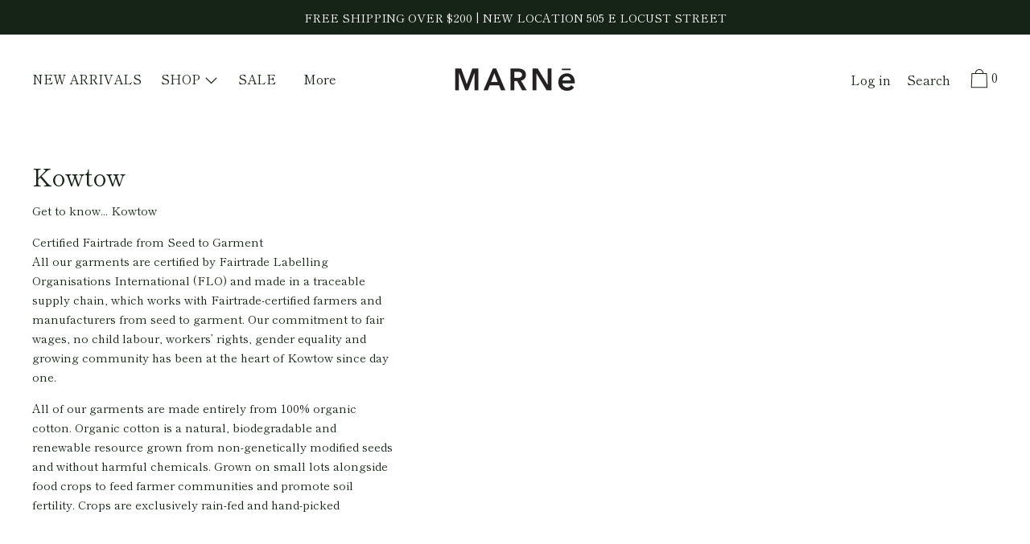

--- FILE ---
content_type: text/html; charset=utf-8
request_url: https://www.shopmarne.com/collections/kowtow
body_size: 32446
content:
<!doctype html>
<!--[if IE 9]> <html class="ie9 no-js supports-no-cookies" lang="en"> <![endif]-->
<!--[if (gt IE 9)|!(IE)]><!--> <html class="no-js supports-no-cookies" lang="en"> <!--<![endif]-->
<head>
  <meta charset="utf-8">
  <meta http-equiv="X-UA-Compatible" content="IE=edge">
  <meta name="viewport" content="width=device-width,initial-scale=1">
  <meta name="theme-color" content="#f4fbf2">
  <link rel="canonical" href="https://www.shopmarne.com/collections/kowtow">

  
    <link rel="shortcut icon" href="//www.shopmarne.com/cdn/shop/files/marne_M_v2_66debf4e-cc5a-4e02-8f65-dae70930ff1b_32x32.png?v=1613555383" type="image/png">
  

  
  <title>
    Kowtow
    
    
    
      &ndash; Marne
    
  </title>

  
    <meta name="description" content="Get to know... Kowtow Certified Fairtrade from Seed to GarmentAll our garments are certified by Fairtrade Labelling Organisations International (FLO) and made in a traceable supply chain, which works with Fairtrade-certified farmers and manufacturers from seed to garment. Our commitment to fair wages, no child labour, ">
  

  
<meta property="og:site_name" content="Marne">
<meta property="og:url" content="https://www.shopmarne.com/collections/kowtow">
<meta property="og:title" content="Kowtow">
<meta property="og:type" content="product.group">
<meta property="og:description" content="Get to know... Kowtow Certified Fairtrade from Seed to GarmentAll our garments are certified by Fairtrade Labelling Organisations International (FLO) and made in a traceable supply chain, which works with Fairtrade-certified farmers and manufacturers from seed to garment. Our commitment to fair wages, no child labour, "><meta property="og:image" content="http://www.shopmarne.com/cdn/shop/collections/Screen_Shot_2022-08-25_at_9.09.41_PM.png?v=1744285576">
      <meta property="og:image:secure_url" content="https://www.shopmarne.com/cdn/shop/collections/Screen_Shot_2022-08-25_at_9.09.41_PM.png?v=1744285576">
      <meta property="og:image:width" content="1070">
      <meta property="og:image:height" content="1618">
      <meta property="og:image:alt" content="Kowtow">

<meta name="twitter:site" content="@">
<meta name="twitter:card" content="summary_large_image">
<meta name="twitter:title" content="Kowtow">
<meta name="twitter:description" content="Get to know... Kowtow Certified Fairtrade from Seed to GarmentAll our garments are certified by Fairtrade Labelling Organisations International (FLO) and made in a traceable supply chain, which works with Fairtrade-certified farmers and manufacturers from seed to garment. Our commitment to fair wages, no child labour, ">
  

<link href="//www.shopmarne.com/cdn/shop/t/18/assets/theme.min.css?v=146575128140772175621762653970" rel="stylesheet">

  <style>

  
  
  

  @font-face {
  font-family: "Shippori Mincho";
  font-weight: 400;
  font-style: normal;
  src: url("//www.shopmarne.com/cdn/fonts/shippori_mincho/shipporimincho_n4.84f8b7ceff7f95df65cde9ab1ed190e83a4f5b7e.woff2") format("woff2"),
       url("//www.shopmarne.com/cdn/fonts/shippori_mincho/shipporimincho_n4.2a4eff622a8c9fcdc3c2b98b39815a9acc98b084.woff") format("woff");
}

  @font-face {
  font-family: "Shippori Mincho";
  font-weight: 400;
  font-style: normal;
  src: url("//www.shopmarne.com/cdn/fonts/shippori_mincho/shipporimincho_n4.84f8b7ceff7f95df65cde9ab1ed190e83a4f5b7e.woff2") format("woff2"),
       url("//www.shopmarne.com/cdn/fonts/shippori_mincho/shipporimincho_n4.2a4eff622a8c9fcdc3c2b98b39815a9acc98b084.woff") format("woff");
}

  @font-face {
  font-family: "Shippori Mincho";
  font-weight: 400;
  font-style: normal;
  src: url("//www.shopmarne.com/cdn/fonts/shippori_mincho/shipporimincho_n4.84f8b7ceff7f95df65cde9ab1ed190e83a4f5b7e.woff2") format("woff2"),
       url("//www.shopmarne.com/cdn/fonts/shippori_mincho/shipporimincho_n4.2a4eff622a8c9fcdc3c2b98b39815a9acc98b084.woff") format("woff");
}


    @font-face {
  font-family: "Shippori Mincho";
  font-weight: 700;
  font-style: normal;
  src: url("//www.shopmarne.com/cdn/fonts/shippori_mincho/shipporimincho_n7.9e77de8bc0bf1927e80732dc039de3a859c3828f.woff2") format("woff2"),
       url("//www.shopmarne.com/cdn/fonts/shippori_mincho/shipporimincho_n7.e7c3b38de4602d95ee40af6123cb896c71d9c49d.woff") format("woff");
}

  

  

  

  

  
  
  
  

  
  

  
  
  

  

  
  

  
  
  

  

  /* Primary text overlay *//* Primary text accent overlay *//* Secondary text overlay *//* White text  overlay *//* Black text accent overlay */





  :root {

    /* Fonts */

    --heading-font-stack: "Shippori Mincho", serif;
    --heading-font-weight: 400;
    --heading-font-style: normal;
    --heading-text-transform: none;

    --main-font-stack: "Shippori Mincho", serif;
    --main-font-weight: 400;

    --accent-font-stack: "Shippori Mincho", serif;
    --accent-font-weight: 400;
    --accent-text-transform: none;

    --header-navigation-text-transform: none;
    --list-and-grid-align: center;

    --header-navigation-typeface: "Shippori Mincho", serif;
    --header-navigation-font-weight: 400;

    /*
    Primary color scheme
    */
    --color-primary-accent: rgb(157, 157, 157);
    --color-primary-text: rgb(22, 35, 23);
    --color-primary-background: rgb(255, 255, 255);
    --color-primary-meta: rgb(157, 157, 157);
    --color-primary-text--overlay: rgb(255, 255, 255);
    --color-primary-accent--overlay: rgb(0, 0, 0);

    --color-primary-text--faded: rgba(22, 35, 23, 0.6);

    --color-primary-text--05: rgba(22, 35, 23, 0.05);

    --color-primary-background--1: rgb(255, 255, 255);
    --color-primary-background--02: rgba(255, 255, 255, 0.2);
    --color-primary-background--0: rgba(255, 255, 255, 0);




    /*
    Secondary color scheme
    */
    --color-secondary-accent: rgb(157, 157, 157);
    --color-secondary-text: rgb(255, 255, 255);
    --color-secondary-background: rgb(22, 35, 23);
    --color-secondary-meta: rgb(22, 35, 23);
    --color-secondary-text--overlay: rgb(22, 35, 23);
    --color-secondary-accent--overlay: rgb(22, 35, 23);
    --color-secondary-text--faded: rgba(255, 255, 255, 0.6);
    --color-secondary-background--faded: rgba(22, 35, 23, 0.9);

    --color-secondary-text--05: rgba(255, 255, 255, 0.05);

    --color-secondary-background--1: rgb(22, 35, 23);
    --color-secondary-background--02: rgba(22, 35, 23, 0.2);
    --color-secondary-background--0: rgba(22, 35, 23, 0);

    /*
    Tertiary color scheme
    */
    --color-tertiary-accent: rgb(157, 157, 157);
    --color-tertiary-text: rgb(22, 35, 23);
    --color-tertiary-background: rgb(255, 255, 255);
    --color-tertiary-meta: rgb(22, 35, 23);

    --color-tertiary-text--overlay: rgb(255, 255, 255);
    --color-tertiary-accent--overlay: rgb(0, 0, 0);
    --color-tertiary-text--faded: rgba(22, 35, 23, 0.6);
    --color-tertiary-background--faded: rgba(255, 255, 255, 0.9);

    --color-tertiary-text--05: rgba(22, 35, 23, 0.05);

    --color-tertiary-background--1: rgb(255, 255, 255);
    --color-tertiary-background--02: rgba(255, 255, 255, 0.2);
    --color-tertiary-background--0: rgba(255, 255, 255, 0);

    --white-text--overlay: rgb(22, 35, 23);
    --black-text--overlay: rgb(255, 255, 255);
  
    /*
    Active text
    */
    --color-active-text: #162317;
    --color-active-background: #ffffff;
    --color-active-accent: #9d9d9d;
    --color-active-meta: #162317;
    --color-active-text--overlay: #ffffff;
    --color-active-text--faded: rgba(22, 35, 23, 0.9);
    --color-active-accent--overlay: #000000;
    --color-active-background--faded: rgba(255, 255, 255, 0.9);

    /* placeholder */
    --primary-placeholder-bg: rgba(0, 0, 0, 0.1);
    --secondary-placeholder-bg: rgba(255, 255, 255, 0.1);
    --tertiary-placeholder-bg: rgba(0, 0, 0, 0.1);


    /*
    SVG ico select
    */
    --icon-svg-select: url(//www.shopmarne.com/cdn/shop/t/18/assets/ico-select.svg?v=184230661846022485021642855467);
    --icon-svg-select-primary: url(//www.shopmarne.com/cdn/shop/t/18/assets/ico-select__primary.svg?v=184230661846022485021642855467);
    --icon-svg-select-secondary: url(//www.shopmarne.com/cdn/shop/t/18/assets/ico-select__secondary.svg?v=32357615289170160091642855467);
    --icon-svg-select-tertiary: url(//www.shopmarne.com/cdn/shop/t/18/assets/ico-select__tertiary.svg?v=184230661846022485021642855467);

    --modal-controls-preloader: url(//www.shopmarne.com/cdn/shop/t/18/assets/pswp-preloader.gif?v=149226290491970679091642855450) 0 0 no-repeat;

  }
</style>


  <script>
    document.documentElement.className = document.documentElement.className.replace('no-js', 'js');

    window.theme = {
      data: {
        "cartMethod": "modal",
        "openModalOnAddToCart": true
      },
      strings: {
        addToCart: "Add to Cart",
        soldOut: "Sold Out",
        unavailable: "Unavailable",
        cartEmpty: "Your cart is currently empty.",
        cartCookie: "Enable cookies to use the shopping cart",
        cartSavings: "Translation missing: en.cart.general.savings_html"
      },
      moneyFormat: "${{amount}}",
      info: {
        name: 'Cascade',
      }
    };
  </script>

  

  
<!--[if (gt IE 9)|!(IE)]><!--><script src="//www.shopmarne.com/cdn/shop/t/18/assets/theme.min.js?v=170653184037507678301642855452" defer="defer"></script><!--<![endif]-->
<!--[if lt IE 9]><script src="//www.shopmarne.com/cdn/shop/t/18/assets/theme.min.js?v=170653184037507678301642855452"></script><![endif]-->
  <script>window.performance && window.performance.mark && window.performance.mark('shopify.content_for_header.start');</script><meta name="google-site-verification" content="WoITZ-5Y9uobt5JZFvWGgISa16VC4kK8HXj9HN-Dd9U">
<meta id="shopify-digital-wallet" name="shopify-digital-wallet" content="/21118585/digital_wallets/dialog">
<meta name="shopify-checkout-api-token" content="905df7337dfe3ca4ecf5eb4f46600b61">
<meta id="in-context-paypal-metadata" data-shop-id="21118585" data-venmo-supported="false" data-environment="production" data-locale="en_US" data-paypal-v4="true" data-currency="USD">
<link rel="alternate" type="application/atom+xml" title="Feed" href="/collections/kowtow.atom" />
<link rel="next" href="/collections/kowtow?page=2">
<link rel="alternate" type="application/json+oembed" href="https://www.shopmarne.com/collections/kowtow.oembed">
<script async="async" src="/checkouts/internal/preloads.js?locale=en-US"></script>
<link rel="preconnect" href="https://shop.app" crossorigin="anonymous">
<script async="async" src="https://shop.app/checkouts/internal/preloads.js?locale=en-US&shop_id=21118585" crossorigin="anonymous"></script>
<script id="apple-pay-shop-capabilities" type="application/json">{"shopId":21118585,"countryCode":"US","currencyCode":"USD","merchantCapabilities":["supports3DS"],"merchantId":"gid:\/\/shopify\/Shop\/21118585","merchantName":"Marne","requiredBillingContactFields":["postalAddress","email"],"requiredShippingContactFields":["postalAddress","email"],"shippingType":"shipping","supportedNetworks":["visa","masterCard","amex","discover","elo","jcb"],"total":{"type":"pending","label":"Marne","amount":"1.00"},"shopifyPaymentsEnabled":true,"supportsSubscriptions":true}</script>
<script id="shopify-features" type="application/json">{"accessToken":"905df7337dfe3ca4ecf5eb4f46600b61","betas":["rich-media-storefront-analytics"],"domain":"www.shopmarne.com","predictiveSearch":true,"shopId":21118585,"locale":"en"}</script>
<script>var Shopify = Shopify || {};
Shopify.shop = "shopmarne.myshopify.com";
Shopify.locale = "en";
Shopify.currency = {"active":"USD","rate":"1.0"};
Shopify.country = "US";
Shopify.theme = {"name":"Copy of Copy of Copy of Cascade [Afterpay 11\/25...","id":130294644952,"schema_name":"Cascade","schema_version":"1.5.3","theme_store_id":859,"role":"main"};
Shopify.theme.handle = "null";
Shopify.theme.style = {"id":null,"handle":null};
Shopify.cdnHost = "www.shopmarne.com/cdn";
Shopify.routes = Shopify.routes || {};
Shopify.routes.root = "/";</script>
<script type="module">!function(o){(o.Shopify=o.Shopify||{}).modules=!0}(window);</script>
<script>!function(o){function n(){var o=[];function n(){o.push(Array.prototype.slice.apply(arguments))}return n.q=o,n}var t=o.Shopify=o.Shopify||{};t.loadFeatures=n(),t.autoloadFeatures=n()}(window);</script>
<script>
  window.ShopifyPay = window.ShopifyPay || {};
  window.ShopifyPay.apiHost = "shop.app\/pay";
  window.ShopifyPay.redirectState = null;
</script>
<script id="shop-js-analytics" type="application/json">{"pageType":"collection"}</script>
<script defer="defer" async type="module" src="//www.shopmarne.com/cdn/shopifycloud/shop-js/modules/v2/client.init-shop-cart-sync_BApSsMSl.en.esm.js"></script>
<script defer="defer" async type="module" src="//www.shopmarne.com/cdn/shopifycloud/shop-js/modules/v2/chunk.common_CBoos6YZ.esm.js"></script>
<script type="module">
  await import("//www.shopmarne.com/cdn/shopifycloud/shop-js/modules/v2/client.init-shop-cart-sync_BApSsMSl.en.esm.js");
await import("//www.shopmarne.com/cdn/shopifycloud/shop-js/modules/v2/chunk.common_CBoos6YZ.esm.js");

  window.Shopify.SignInWithShop?.initShopCartSync?.({"fedCMEnabled":true,"windoidEnabled":true});

</script>
<script>
  window.Shopify = window.Shopify || {};
  if (!window.Shopify.featureAssets) window.Shopify.featureAssets = {};
  window.Shopify.featureAssets['shop-js'] = {"shop-cart-sync":["modules/v2/client.shop-cart-sync_DJczDl9f.en.esm.js","modules/v2/chunk.common_CBoos6YZ.esm.js"],"init-fed-cm":["modules/v2/client.init-fed-cm_BzwGC0Wi.en.esm.js","modules/v2/chunk.common_CBoos6YZ.esm.js"],"init-windoid":["modules/v2/client.init-windoid_BS26ThXS.en.esm.js","modules/v2/chunk.common_CBoos6YZ.esm.js"],"init-shop-email-lookup-coordinator":["modules/v2/client.init-shop-email-lookup-coordinator_DFwWcvrS.en.esm.js","modules/v2/chunk.common_CBoos6YZ.esm.js"],"shop-cash-offers":["modules/v2/client.shop-cash-offers_DthCPNIO.en.esm.js","modules/v2/chunk.common_CBoos6YZ.esm.js","modules/v2/chunk.modal_Bu1hFZFC.esm.js"],"shop-button":["modules/v2/client.shop-button_D_JX508o.en.esm.js","modules/v2/chunk.common_CBoos6YZ.esm.js"],"shop-toast-manager":["modules/v2/client.shop-toast-manager_tEhgP2F9.en.esm.js","modules/v2/chunk.common_CBoos6YZ.esm.js"],"avatar":["modules/v2/client.avatar_BTnouDA3.en.esm.js"],"pay-button":["modules/v2/client.pay-button_BuNmcIr_.en.esm.js","modules/v2/chunk.common_CBoos6YZ.esm.js"],"init-shop-cart-sync":["modules/v2/client.init-shop-cart-sync_BApSsMSl.en.esm.js","modules/v2/chunk.common_CBoos6YZ.esm.js"],"shop-login-button":["modules/v2/client.shop-login-button_DwLgFT0K.en.esm.js","modules/v2/chunk.common_CBoos6YZ.esm.js","modules/v2/chunk.modal_Bu1hFZFC.esm.js"],"init-customer-accounts-sign-up":["modules/v2/client.init-customer-accounts-sign-up_TlVCiykN.en.esm.js","modules/v2/client.shop-login-button_DwLgFT0K.en.esm.js","modules/v2/chunk.common_CBoos6YZ.esm.js","modules/v2/chunk.modal_Bu1hFZFC.esm.js"],"init-shop-for-new-customer-accounts":["modules/v2/client.init-shop-for-new-customer-accounts_DrjXSI53.en.esm.js","modules/v2/client.shop-login-button_DwLgFT0K.en.esm.js","modules/v2/chunk.common_CBoos6YZ.esm.js","modules/v2/chunk.modal_Bu1hFZFC.esm.js"],"init-customer-accounts":["modules/v2/client.init-customer-accounts_C0Oh2ljF.en.esm.js","modules/v2/client.shop-login-button_DwLgFT0K.en.esm.js","modules/v2/chunk.common_CBoos6YZ.esm.js","modules/v2/chunk.modal_Bu1hFZFC.esm.js"],"shop-follow-button":["modules/v2/client.shop-follow-button_C5D3XtBb.en.esm.js","modules/v2/chunk.common_CBoos6YZ.esm.js","modules/v2/chunk.modal_Bu1hFZFC.esm.js"],"checkout-modal":["modules/v2/client.checkout-modal_8TC_1FUY.en.esm.js","modules/v2/chunk.common_CBoos6YZ.esm.js","modules/v2/chunk.modal_Bu1hFZFC.esm.js"],"lead-capture":["modules/v2/client.lead-capture_D-pmUjp9.en.esm.js","modules/v2/chunk.common_CBoos6YZ.esm.js","modules/v2/chunk.modal_Bu1hFZFC.esm.js"],"shop-login":["modules/v2/client.shop-login_BmtnoEUo.en.esm.js","modules/v2/chunk.common_CBoos6YZ.esm.js","modules/v2/chunk.modal_Bu1hFZFC.esm.js"],"payment-terms":["modules/v2/client.payment-terms_BHOWV7U_.en.esm.js","modules/v2/chunk.common_CBoos6YZ.esm.js","modules/v2/chunk.modal_Bu1hFZFC.esm.js"]};
</script>
<script>(function() {
  var isLoaded = false;
  function asyncLoad() {
    if (isLoaded) return;
    isLoaded = true;
    var urls = ["https:\/\/inffuse.eventscalendar.co\/plugins\/shopify\/loader.js?app=calendar\u0026shop=shopmarne.myshopify.com\u0026shop=shopmarne.myshopify.com","https:\/\/cdn.nfcube.com\/instafeed-2c905b6aa8477b4135dd92b18c33fb7a.js?shop=shopmarne.myshopify.com"];
    for (var i = 0; i < urls.length; i++) {
      var s = document.createElement('script');
      s.type = 'text/javascript';
      s.async = true;
      s.src = urls[i];
      var x = document.getElementsByTagName('script')[0];
      x.parentNode.insertBefore(s, x);
    }
  };
  if(window.attachEvent) {
    window.attachEvent('onload', asyncLoad);
  } else {
    window.addEventListener('load', asyncLoad, false);
  }
})();</script>
<script id="__st">var __st={"a":21118585,"offset":-21600,"reqid":"e5c93aa9-08d4-46d1-b874-160d3ada4451-1768915925","pageurl":"www.shopmarne.com\/collections\/kowtow","u":"e87e1a0cbfb8","p":"collection","rtyp":"collection","rid":393378136280};</script>
<script>window.ShopifyPaypalV4VisibilityTracking = true;</script>
<script id="captcha-bootstrap">!function(){'use strict';const t='contact',e='account',n='new_comment',o=[[t,t],['blogs',n],['comments',n],[t,'customer']],c=[[e,'customer_login'],[e,'guest_login'],[e,'recover_customer_password'],[e,'create_customer']],r=t=>t.map((([t,e])=>`form[action*='/${t}']:not([data-nocaptcha='true']) input[name='form_type'][value='${e}']`)).join(','),a=t=>()=>t?[...document.querySelectorAll(t)].map((t=>t.form)):[];function s(){const t=[...o],e=r(t);return a(e)}const i='password',u='form_key',d=['recaptcha-v3-token','g-recaptcha-response','h-captcha-response',i],f=()=>{try{return window.sessionStorage}catch{return}},m='__shopify_v',_=t=>t.elements[u];function p(t,e,n=!1){try{const o=window.sessionStorage,c=JSON.parse(o.getItem(e)),{data:r}=function(t){const{data:e,action:n}=t;return t[m]||n?{data:e,action:n}:{data:t,action:n}}(c);for(const[e,n]of Object.entries(r))t.elements[e]&&(t.elements[e].value=n);n&&o.removeItem(e)}catch(o){console.error('form repopulation failed',{error:o})}}const l='form_type',E='cptcha';function T(t){t.dataset[E]=!0}const w=window,h=w.document,L='Shopify',v='ce_forms',y='captcha';let A=!1;((t,e)=>{const n=(g='f06e6c50-85a8-45c8-87d0-21a2b65856fe',I='https://cdn.shopify.com/shopifycloud/storefront-forms-hcaptcha/ce_storefront_forms_captcha_hcaptcha.v1.5.2.iife.js',D={infoText:'Protected by hCaptcha',privacyText:'Privacy',termsText:'Terms'},(t,e,n)=>{const o=w[L][v],c=o.bindForm;if(c)return c(t,g,e,D).then(n);var r;o.q.push([[t,g,e,D],n]),r=I,A||(h.body.append(Object.assign(h.createElement('script'),{id:'captcha-provider',async:!0,src:r})),A=!0)});var g,I,D;w[L]=w[L]||{},w[L][v]=w[L][v]||{},w[L][v].q=[],w[L][y]=w[L][y]||{},w[L][y].protect=function(t,e){n(t,void 0,e),T(t)},Object.freeze(w[L][y]),function(t,e,n,w,h,L){const[v,y,A,g]=function(t,e,n){const i=e?o:[],u=t?c:[],d=[...i,...u],f=r(d),m=r(i),_=r(d.filter((([t,e])=>n.includes(e))));return[a(f),a(m),a(_),s()]}(w,h,L),I=t=>{const e=t.target;return e instanceof HTMLFormElement?e:e&&e.form},D=t=>v().includes(t);t.addEventListener('submit',(t=>{const e=I(t);if(!e)return;const n=D(e)&&!e.dataset.hcaptchaBound&&!e.dataset.recaptchaBound,o=_(e),c=g().includes(e)&&(!o||!o.value);(n||c)&&t.preventDefault(),c&&!n&&(function(t){try{if(!f())return;!function(t){const e=f();if(!e)return;const n=_(t);if(!n)return;const o=n.value;o&&e.removeItem(o)}(t);const e=Array.from(Array(32),(()=>Math.random().toString(36)[2])).join('');!function(t,e){_(t)||t.append(Object.assign(document.createElement('input'),{type:'hidden',name:u})),t.elements[u].value=e}(t,e),function(t,e){const n=f();if(!n)return;const o=[...t.querySelectorAll(`input[type='${i}']`)].map((({name:t})=>t)),c=[...d,...o],r={};for(const[a,s]of new FormData(t).entries())c.includes(a)||(r[a]=s);n.setItem(e,JSON.stringify({[m]:1,action:t.action,data:r}))}(t,e)}catch(e){console.error('failed to persist form',e)}}(e),e.submit())}));const S=(t,e)=>{t&&!t.dataset[E]&&(n(t,e.some((e=>e===t))),T(t))};for(const o of['focusin','change'])t.addEventListener(o,(t=>{const e=I(t);D(e)&&S(e,y())}));const B=e.get('form_key'),M=e.get(l),P=B&&M;t.addEventListener('DOMContentLoaded',(()=>{const t=y();if(P)for(const e of t)e.elements[l].value===M&&p(e,B);[...new Set([...A(),...v().filter((t=>'true'===t.dataset.shopifyCaptcha))])].forEach((e=>S(e,t)))}))}(h,new URLSearchParams(w.location.search),n,t,e,['guest_login'])})(!0,!0)}();</script>
<script integrity="sha256-4kQ18oKyAcykRKYeNunJcIwy7WH5gtpwJnB7kiuLZ1E=" data-source-attribution="shopify.loadfeatures" defer="defer" src="//www.shopmarne.com/cdn/shopifycloud/storefront/assets/storefront/load_feature-a0a9edcb.js" crossorigin="anonymous"></script>
<script crossorigin="anonymous" defer="defer" src="//www.shopmarne.com/cdn/shopifycloud/storefront/assets/shopify_pay/storefront-65b4c6d7.js?v=20250812"></script>
<script data-source-attribution="shopify.dynamic_checkout.dynamic.init">var Shopify=Shopify||{};Shopify.PaymentButton=Shopify.PaymentButton||{isStorefrontPortableWallets:!0,init:function(){window.Shopify.PaymentButton.init=function(){};var t=document.createElement("script");t.src="https://www.shopmarne.com/cdn/shopifycloud/portable-wallets/latest/portable-wallets.en.js",t.type="module",document.head.appendChild(t)}};
</script>
<script data-source-attribution="shopify.dynamic_checkout.buyer_consent">
  function portableWalletsHideBuyerConsent(e){var t=document.getElementById("shopify-buyer-consent"),n=document.getElementById("shopify-subscription-policy-button");t&&n&&(t.classList.add("hidden"),t.setAttribute("aria-hidden","true"),n.removeEventListener("click",e))}function portableWalletsShowBuyerConsent(e){var t=document.getElementById("shopify-buyer-consent"),n=document.getElementById("shopify-subscription-policy-button");t&&n&&(t.classList.remove("hidden"),t.removeAttribute("aria-hidden"),n.addEventListener("click",e))}window.Shopify?.PaymentButton&&(window.Shopify.PaymentButton.hideBuyerConsent=portableWalletsHideBuyerConsent,window.Shopify.PaymentButton.showBuyerConsent=portableWalletsShowBuyerConsent);
</script>
<script data-source-attribution="shopify.dynamic_checkout.cart.bootstrap">document.addEventListener("DOMContentLoaded",(function(){function t(){return document.querySelector("shopify-accelerated-checkout-cart, shopify-accelerated-checkout")}if(t())Shopify.PaymentButton.init();else{new MutationObserver((function(e,n){t()&&(Shopify.PaymentButton.init(),n.disconnect())})).observe(document.body,{childList:!0,subtree:!0})}}));
</script>
<link id="shopify-accelerated-checkout-styles" rel="stylesheet" media="screen" href="https://www.shopmarne.com/cdn/shopifycloud/portable-wallets/latest/accelerated-checkout-backwards-compat.css" crossorigin="anonymous">
<style id="shopify-accelerated-checkout-cart">
        #shopify-buyer-consent {
  margin-top: 1em;
  display: inline-block;
  width: 100%;
}

#shopify-buyer-consent.hidden {
  display: none;
}

#shopify-subscription-policy-button {
  background: none;
  border: none;
  padding: 0;
  text-decoration: underline;
  font-size: inherit;
  cursor: pointer;
}

#shopify-subscription-policy-button::before {
  box-shadow: none;
}

      </style>

<script>window.performance && window.performance.mark && window.performance.mark('shopify.content_for_header.end');</script>

<!-- BEGIN app block: shopify://apps/instafeed/blocks/head-block/c447db20-095d-4a10-9725-b5977662c9d5 --><link rel="preconnect" href="https://cdn.nfcube.com/">
<link rel="preconnect" href="https://scontent.cdninstagram.com/">


  <script>
    document.addEventListener('DOMContentLoaded', function () {
      let instafeedScript = document.createElement('script');

      
        instafeedScript.src = 'https://cdn.nfcube.com/instafeed-2c905b6aa8477b4135dd92b18c33fb7a.js';
      

      document.body.appendChild(instafeedScript);
    });
  </script>





<!-- END app block --><link href="https://monorail-edge.shopifysvc.com" rel="dns-prefetch">
<script>(function(){if ("sendBeacon" in navigator && "performance" in window) {try {var session_token_from_headers = performance.getEntriesByType('navigation')[0].serverTiming.find(x => x.name == '_s').description;} catch {var session_token_from_headers = undefined;}var session_cookie_matches = document.cookie.match(/_shopify_s=([^;]*)/);var session_token_from_cookie = session_cookie_matches && session_cookie_matches.length === 2 ? session_cookie_matches[1] : "";var session_token = session_token_from_headers || session_token_from_cookie || "";function handle_abandonment_event(e) {var entries = performance.getEntries().filter(function(entry) {return /monorail-edge.shopifysvc.com/.test(entry.name);});if (!window.abandonment_tracked && entries.length === 0) {window.abandonment_tracked = true;var currentMs = Date.now();var navigation_start = performance.timing.navigationStart;var payload = {shop_id: 21118585,url: window.location.href,navigation_start,duration: currentMs - navigation_start,session_token,page_type: "collection"};window.navigator.sendBeacon("https://monorail-edge.shopifysvc.com/v1/produce", JSON.stringify({schema_id: "online_store_buyer_site_abandonment/1.1",payload: payload,metadata: {event_created_at_ms: currentMs,event_sent_at_ms: currentMs}}));}}window.addEventListener('pagehide', handle_abandonment_event);}}());</script>
<script id="web-pixels-manager-setup">(function e(e,d,r,n,o){if(void 0===o&&(o={}),!Boolean(null===(a=null===(i=window.Shopify)||void 0===i?void 0:i.analytics)||void 0===a?void 0:a.replayQueue)){var i,a;window.Shopify=window.Shopify||{};var t=window.Shopify;t.analytics=t.analytics||{};var s=t.analytics;s.replayQueue=[],s.publish=function(e,d,r){return s.replayQueue.push([e,d,r]),!0};try{self.performance.mark("wpm:start")}catch(e){}var l=function(){var e={modern:/Edge?\/(1{2}[4-9]|1[2-9]\d|[2-9]\d{2}|\d{4,})\.\d+(\.\d+|)|Firefox\/(1{2}[4-9]|1[2-9]\d|[2-9]\d{2}|\d{4,})\.\d+(\.\d+|)|Chrom(ium|e)\/(9{2}|\d{3,})\.\d+(\.\d+|)|(Maci|X1{2}).+ Version\/(15\.\d+|(1[6-9]|[2-9]\d|\d{3,})\.\d+)([,.]\d+|)( \(\w+\)|)( Mobile\/\w+|) Safari\/|Chrome.+OPR\/(9{2}|\d{3,})\.\d+\.\d+|(CPU[ +]OS|iPhone[ +]OS|CPU[ +]iPhone|CPU IPhone OS|CPU iPad OS)[ +]+(15[._]\d+|(1[6-9]|[2-9]\d|\d{3,})[._]\d+)([._]\d+|)|Android:?[ /-](13[3-9]|1[4-9]\d|[2-9]\d{2}|\d{4,})(\.\d+|)(\.\d+|)|Android.+Firefox\/(13[5-9]|1[4-9]\d|[2-9]\d{2}|\d{4,})\.\d+(\.\d+|)|Android.+Chrom(ium|e)\/(13[3-9]|1[4-9]\d|[2-9]\d{2}|\d{4,})\.\d+(\.\d+|)|SamsungBrowser\/([2-9]\d|\d{3,})\.\d+/,legacy:/Edge?\/(1[6-9]|[2-9]\d|\d{3,})\.\d+(\.\d+|)|Firefox\/(5[4-9]|[6-9]\d|\d{3,})\.\d+(\.\d+|)|Chrom(ium|e)\/(5[1-9]|[6-9]\d|\d{3,})\.\d+(\.\d+|)([\d.]+$|.*Safari\/(?![\d.]+ Edge\/[\d.]+$))|(Maci|X1{2}).+ Version\/(10\.\d+|(1[1-9]|[2-9]\d|\d{3,})\.\d+)([,.]\d+|)( \(\w+\)|)( Mobile\/\w+|) Safari\/|Chrome.+OPR\/(3[89]|[4-9]\d|\d{3,})\.\d+\.\d+|(CPU[ +]OS|iPhone[ +]OS|CPU[ +]iPhone|CPU IPhone OS|CPU iPad OS)[ +]+(10[._]\d+|(1[1-9]|[2-9]\d|\d{3,})[._]\d+)([._]\d+|)|Android:?[ /-](13[3-9]|1[4-9]\d|[2-9]\d{2}|\d{4,})(\.\d+|)(\.\d+|)|Mobile Safari.+OPR\/([89]\d|\d{3,})\.\d+\.\d+|Android.+Firefox\/(13[5-9]|1[4-9]\d|[2-9]\d{2}|\d{4,})\.\d+(\.\d+|)|Android.+Chrom(ium|e)\/(13[3-9]|1[4-9]\d|[2-9]\d{2}|\d{4,})\.\d+(\.\d+|)|Android.+(UC? ?Browser|UCWEB|U3)[ /]?(15\.([5-9]|\d{2,})|(1[6-9]|[2-9]\d|\d{3,})\.\d+)\.\d+|SamsungBrowser\/(5\.\d+|([6-9]|\d{2,})\.\d+)|Android.+MQ{2}Browser\/(14(\.(9|\d{2,})|)|(1[5-9]|[2-9]\d|\d{3,})(\.\d+|))(\.\d+|)|K[Aa][Ii]OS\/(3\.\d+|([4-9]|\d{2,})\.\d+)(\.\d+|)/},d=e.modern,r=e.legacy,n=navigator.userAgent;return n.match(d)?"modern":n.match(r)?"legacy":"unknown"}(),u="modern"===l?"modern":"legacy",c=(null!=n?n:{modern:"",legacy:""})[u],f=function(e){return[e.baseUrl,"/wpm","/b",e.hashVersion,"modern"===e.buildTarget?"m":"l",".js"].join("")}({baseUrl:d,hashVersion:r,buildTarget:u}),m=function(e){var d=e.version,r=e.bundleTarget,n=e.surface,o=e.pageUrl,i=e.monorailEndpoint;return{emit:function(e){var a=e.status,t=e.errorMsg,s=(new Date).getTime(),l=JSON.stringify({metadata:{event_sent_at_ms:s},events:[{schema_id:"web_pixels_manager_load/3.1",payload:{version:d,bundle_target:r,page_url:o,status:a,surface:n,error_msg:t},metadata:{event_created_at_ms:s}}]});if(!i)return console&&console.warn&&console.warn("[Web Pixels Manager] No Monorail endpoint provided, skipping logging."),!1;try{return self.navigator.sendBeacon.bind(self.navigator)(i,l)}catch(e){}var u=new XMLHttpRequest;try{return u.open("POST",i,!0),u.setRequestHeader("Content-Type","text/plain"),u.send(l),!0}catch(e){return console&&console.warn&&console.warn("[Web Pixels Manager] Got an unhandled error while logging to Monorail."),!1}}}}({version:r,bundleTarget:l,surface:e.surface,pageUrl:self.location.href,monorailEndpoint:e.monorailEndpoint});try{o.browserTarget=l,function(e){var d=e.src,r=e.async,n=void 0===r||r,o=e.onload,i=e.onerror,a=e.sri,t=e.scriptDataAttributes,s=void 0===t?{}:t,l=document.createElement("script"),u=document.querySelector("head"),c=document.querySelector("body");if(l.async=n,l.src=d,a&&(l.integrity=a,l.crossOrigin="anonymous"),s)for(var f in s)if(Object.prototype.hasOwnProperty.call(s,f))try{l.dataset[f]=s[f]}catch(e){}if(o&&l.addEventListener("load",o),i&&l.addEventListener("error",i),u)u.appendChild(l);else{if(!c)throw new Error("Did not find a head or body element to append the script");c.appendChild(l)}}({src:f,async:!0,onload:function(){if(!function(){var e,d;return Boolean(null===(d=null===(e=window.Shopify)||void 0===e?void 0:e.analytics)||void 0===d?void 0:d.initialized)}()){var d=window.webPixelsManager.init(e)||void 0;if(d){var r=window.Shopify.analytics;r.replayQueue.forEach((function(e){var r=e[0],n=e[1],o=e[2];d.publishCustomEvent(r,n,o)})),r.replayQueue=[],r.publish=d.publishCustomEvent,r.visitor=d.visitor,r.initialized=!0}}},onerror:function(){return m.emit({status:"failed",errorMsg:"".concat(f," has failed to load")})},sri:function(e){var d=/^sha384-[A-Za-z0-9+/=]+$/;return"string"==typeof e&&d.test(e)}(c)?c:"",scriptDataAttributes:o}),m.emit({status:"loading"})}catch(e){m.emit({status:"failed",errorMsg:(null==e?void 0:e.message)||"Unknown error"})}}})({shopId: 21118585,storefrontBaseUrl: "https://www.shopmarne.com",extensionsBaseUrl: "https://extensions.shopifycdn.com/cdn/shopifycloud/web-pixels-manager",monorailEndpoint: "https://monorail-edge.shopifysvc.com/unstable/produce_batch",surface: "storefront-renderer",enabledBetaFlags: ["2dca8a86"],webPixelsConfigList: [{"id":"403046616","configuration":"{\"config\":\"{\\\"pixel_id\\\":\\\"G-0Z59C717CS\\\",\\\"gtag_events\\\":[{\\\"type\\\":\\\"purchase\\\",\\\"action_label\\\":\\\"G-0Z59C717CS\\\"},{\\\"type\\\":\\\"page_view\\\",\\\"action_label\\\":\\\"G-0Z59C717CS\\\"},{\\\"type\\\":\\\"view_item\\\",\\\"action_label\\\":\\\"G-0Z59C717CS\\\"},{\\\"type\\\":\\\"search\\\",\\\"action_label\\\":\\\"G-0Z59C717CS\\\"},{\\\"type\\\":\\\"add_to_cart\\\",\\\"action_label\\\":\\\"G-0Z59C717CS\\\"},{\\\"type\\\":\\\"begin_checkout\\\",\\\"action_label\\\":\\\"G-0Z59C717CS\\\"},{\\\"type\\\":\\\"add_payment_info\\\",\\\"action_label\\\":\\\"G-0Z59C717CS\\\"}],\\\"enable_monitoring_mode\\\":false}\"}","eventPayloadVersion":"v1","runtimeContext":"OPEN","scriptVersion":"b2a88bafab3e21179ed38636efcd8a93","type":"APP","apiClientId":1780363,"privacyPurposes":[],"dataSharingAdjustments":{"protectedCustomerApprovalScopes":["read_customer_address","read_customer_email","read_customer_name","read_customer_personal_data","read_customer_phone"]}},{"id":"193200344","configuration":"{\"pixel_id\":\"199849077932510\",\"pixel_type\":\"facebook_pixel\",\"metaapp_system_user_token\":\"-\"}","eventPayloadVersion":"v1","runtimeContext":"OPEN","scriptVersion":"ca16bc87fe92b6042fbaa3acc2fbdaa6","type":"APP","apiClientId":2329312,"privacyPurposes":["ANALYTICS","MARKETING","SALE_OF_DATA"],"dataSharingAdjustments":{"protectedCustomerApprovalScopes":["read_customer_address","read_customer_email","read_customer_name","read_customer_personal_data","read_customer_phone"]}},{"id":"60719320","eventPayloadVersion":"v1","runtimeContext":"LAX","scriptVersion":"1","type":"CUSTOM","privacyPurposes":["MARKETING"],"name":"Meta pixel (migrated)"},{"id":"shopify-app-pixel","configuration":"{}","eventPayloadVersion":"v1","runtimeContext":"STRICT","scriptVersion":"0450","apiClientId":"shopify-pixel","type":"APP","privacyPurposes":["ANALYTICS","MARKETING"]},{"id":"shopify-custom-pixel","eventPayloadVersion":"v1","runtimeContext":"LAX","scriptVersion":"0450","apiClientId":"shopify-pixel","type":"CUSTOM","privacyPurposes":["ANALYTICS","MARKETING"]}],isMerchantRequest: false,initData: {"shop":{"name":"Marne","paymentSettings":{"currencyCode":"USD"},"myshopifyDomain":"shopmarne.myshopify.com","countryCode":"US","storefrontUrl":"https:\/\/www.shopmarne.com"},"customer":null,"cart":null,"checkout":null,"productVariants":[],"purchasingCompany":null},},"https://www.shopmarne.com/cdn","fcfee988w5aeb613cpc8e4bc33m6693e112",{"modern":"","legacy":""},{"shopId":"21118585","storefrontBaseUrl":"https:\/\/www.shopmarne.com","extensionBaseUrl":"https:\/\/extensions.shopifycdn.com\/cdn\/shopifycloud\/web-pixels-manager","surface":"storefront-renderer","enabledBetaFlags":"[\"2dca8a86\"]","isMerchantRequest":"false","hashVersion":"fcfee988w5aeb613cpc8e4bc33m6693e112","publish":"custom","events":"[[\"page_viewed\",{}],[\"collection_viewed\",{\"collection\":{\"id\":\"393378136280\",\"title\":\"Kowtow\",\"productVariants\":[{\"price\":{\"amount\":62.0,\"currencyCode\":\"USD\"},\"product\":{\"title\":\"Compost Staple Tee | Kowtow\",\"vendor\":\"Kowtow\",\"id\":\"9076117012696\",\"untranslatedTitle\":\"Compost Staple Tee | Kowtow\",\"url\":\"\/products\/compost-staple-tee-kowtow\",\"type\":\"T-shirt\"},\"id\":\"51108958306520\",\"image\":{\"src\":\"\/\/www.shopmarne.com\/cdn\/shop\/files\/Screenshot_2025-11-23_at_12.49.55_PM.png?v=1763923900\"},\"sku\":null,\"title\":\"XS\",\"untranslatedTitle\":\"XS\"},{\"price\":{\"amount\":140.0,\"currencyCode\":\"USD\"},\"product\":{\"title\":\"Valley Jumper | Kowtow\",\"vendor\":\"Kowtow\",\"id\":\"9069681443032\",\"untranslatedTitle\":\"Valley Jumper | Kowtow\",\"url\":\"\/products\/valley-jumper-kowtow\",\"type\":\"sweater\"},\"id\":\"51082210771160\",\"image\":{\"src\":\"\/\/www.shopmarne.com\/cdn\/shop\/files\/Screenshot_2025-11-16_at_10.30.10_PM.png?v=1763353954\"},\"sku\":null,\"title\":\"XS\",\"untranslatedTitle\":\"XS\"},{\"price\":{\"amount\":132.0,\"currencyCode\":\"USD\"},\"product\":{\"title\":\"Rhode Sweater | Kowtow\",\"vendor\":\"Kowtow\",\"id\":\"9069680492760\",\"untranslatedTitle\":\"Rhode Sweater | Kowtow\",\"url\":\"\/products\/rhode-sweater-kowtow\",\"type\":\"sweater\"},\"id\":\"51082201891032\",\"image\":{\"src\":\"\/\/www.shopmarne.com\/cdn\/shop\/files\/Screenshot_2025-11-16_at_10.26.26_PM.png?v=1763353660\"},\"sku\":null,\"title\":\"XS\",\"untranslatedTitle\":\"XS\"},{\"price\":{\"amount\":139.0,\"currencyCode\":\"USD\"},\"product\":{\"title\":\"Utility Cardigan | Kowtow\",\"vendor\":\"Kowtow\",\"id\":\"9069680263384\",\"untranslatedTitle\":\"Utility Cardigan | Kowtow\",\"url\":\"\/products\/utility-cardigan-kowtow\",\"type\":\"sweater\"},\"id\":\"51082198417624\",\"image\":{\"src\":\"\/\/www.shopmarne.com\/cdn\/shop\/files\/Screenshot_2025-11-16_at_10.18.26_PM.png?v=1763353422\"},\"sku\":null,\"title\":\"XS\",\"untranslatedTitle\":\"XS\"},{\"price\":{\"amount\":259.0,\"currencyCode\":\"USD\"},\"product\":{\"title\":\"Composure Dress | Kowtow\",\"vendor\":\"Kowtow\",\"id\":\"9014621995224\",\"untranslatedTitle\":\"Composure Dress | Kowtow\",\"url\":\"\/products\/composure-dress-kowtow\",\"type\":\"dress\"},\"id\":\"50874260095192\",\"image\":{\"src\":\"\/\/www.shopmarne.com\/cdn\/shop\/files\/composer_dress-black-11.webp?v=1758651365\"},\"sku\":null,\"title\":\"Xsmall\",\"untranslatedTitle\":\"Xsmall\"},{\"price\":{\"amount\":125.0,\"currencyCode\":\"USD\"},\"product\":{\"title\":\"Willow Cardigan | Kowtow\",\"vendor\":\"Kowtow\",\"id\":\"9014618161368\",\"untranslatedTitle\":\"Willow Cardigan | Kowtow\",\"url\":\"\/products\/willow-cardigan-kowtow\",\"type\":\"cardigan\"},\"id\":\"50874242957528\",\"image\":{\"src\":\"\/\/www.shopmarne.com\/cdn\/shop\/files\/willow_cardigan-black-3.webp?v=1758651081\"},\"sku\":null,\"title\":\"XSMALL\",\"untranslatedTitle\":\"XSMALL\"},{\"price\":{\"amount\":139.0,\"currencyCode\":\"USD\"},\"product\":{\"title\":\"Contour Dress | Kowtow\",\"vendor\":\"Kowtow\",\"id\":\"9014615802072\",\"untranslatedTitle\":\"Contour Dress | Kowtow\",\"url\":\"\/products\/contour-dress-kowtow\",\"type\":\"dress\"},\"id\":\"50874223427800\",\"image\":{\"src\":\"\/\/www.shopmarne.com\/cdn\/shop\/files\/contour_dress-black-1.webp?v=1758649639\"},\"sku\":null,\"title\":\"XS\",\"untranslatedTitle\":\"XS\"},{\"price\":{\"amount\":139.0,\"currencyCode\":\"USD\"},\"product\":{\"title\":\"Composure Cardigan in Black | Kowtow\",\"vendor\":\"Kowtow\",\"id\":\"9014608724184\",\"untranslatedTitle\":\"Composure Cardigan in Black | Kowtow\",\"url\":\"\/products\/composure-cardigan-in-black-kowtow\",\"type\":\"sweater\"},\"id\":\"50874170114264\",\"image\":{\"src\":\"\/\/www.shopmarne.com\/cdn\/shop\/files\/composure_cardigan-black-5_6a266fd9-c500-4c08-b230-3f3a8b973278.webp?v=1758649350\"},\"sku\":null,\"title\":\"XSMALL\",\"untranslatedTitle\":\"XSMALL\"},{\"price\":{\"amount\":139.0,\"currencyCode\":\"USD\"},\"product\":{\"title\":\"Escape Crew in Black|  Kowtow\",\"vendor\":\"Kowtow\",\"id\":\"9014592897240\",\"untranslatedTitle\":\"Escape Crew in Black|  Kowtow\",\"url\":\"\/products\/escape-crew-in-black-kowtow\",\"type\":\"sweater\"},\"id\":\"50874083115224\",\"image\":{\"src\":\"\/\/www.shopmarne.com\/cdn\/shop\/files\/escape_crew-black-1_e44eb9df-04ef-4dc9-bcde-a479447d6add.webp?v=1758647715\"},\"sku\":null,\"title\":\"XSMALL\",\"untranslatedTitle\":\"XSMALL\"},{\"price\":{\"amount\":118.0,\"currencyCode\":\"USD\"},\"product\":{\"title\":\"The Painter Shirt | Kowtow\",\"vendor\":\"Kowtow\",\"id\":\"9014590439640\",\"untranslatedTitle\":\"The Painter Shirt | Kowtow\",\"url\":\"\/products\/the-painter-shirt-kowtow\",\"type\":\"button up\"},\"id\":\"50874073907416\",\"image\":{\"src\":\"\/\/www.shopmarne.com\/cdn\/shop\/files\/painter_shirt-white-1.webp?v=1758647411\"},\"sku\":null,\"title\":\"XS\",\"untranslatedTitle\":\"XS\"},{\"price\":{\"amount\":132.0,\"currencyCode\":\"USD\"},\"product\":{\"title\":\"Axis Vest | Kowtow\",\"vendor\":\"Kowtow\",\"id\":\"8991659098328\",\"untranslatedTitle\":\"Axis Vest | Kowtow\",\"url\":\"\/products\/axis-vest-kowtow\",\"type\":\"Vest\"},\"id\":\"50826429694168\",\"image\":{\"src\":\"\/\/www.shopmarne.com\/cdn\/shop\/files\/axis_double_vest-double_pinstripe-10.webp?v=1757592578\"},\"sku\":null,\"title\":\"XSMALL\",\"untranslatedTitle\":\"XSMALL\"},{\"price\":{\"amount\":125.0,\"currencyCode\":\"USD\"},\"product\":{\"title\":\"Ralph Shirt | Kowtow\",\"vendor\":\"Kowtow\",\"id\":\"8991614828760\",\"untranslatedTitle\":\"Ralph Shirt | Kowtow\",\"url\":\"\/products\/ralph-shirt-kowtow\",\"type\":\"button up\"},\"id\":\"50826382115032\",\"image\":{\"src\":\"\/\/www.shopmarne.com\/cdn\/shop\/files\/ralph_shirt-double_pinstripe-6.webp?v=1757592401\"},\"sku\":null,\"title\":\"Small\",\"untranslatedTitle\":\"Small\"}]}}]]"});</script><script>
  window.ShopifyAnalytics = window.ShopifyAnalytics || {};
  window.ShopifyAnalytics.meta = window.ShopifyAnalytics.meta || {};
  window.ShopifyAnalytics.meta.currency = 'USD';
  var meta = {"products":[{"id":9076117012696,"gid":"gid:\/\/shopify\/Product\/9076117012696","vendor":"Kowtow","type":"T-shirt","handle":"compost-staple-tee-kowtow","variants":[{"id":51108958306520,"price":6200,"name":"Compost Staple Tee | Kowtow - XS","public_title":"XS","sku":null},{"id":51108958339288,"price":6200,"name":"Compost Staple Tee | Kowtow - S","public_title":"S","sku":null},{"id":51108958372056,"price":6200,"name":"Compost Staple Tee | Kowtow - M","public_title":"M","sku":null},{"id":51108958404824,"price":6200,"name":"Compost Staple Tee | Kowtow - L","public_title":"L","sku":null}],"remote":false},{"id":9069681443032,"gid":"gid:\/\/shopify\/Product\/9069681443032","vendor":"Kowtow","type":"sweater","handle":"valley-jumper-kowtow","variants":[{"id":51082210771160,"price":14000,"name":"Valley Jumper | Kowtow - XS","public_title":"XS","sku":null},{"id":51082210803928,"price":14000,"name":"Valley Jumper | Kowtow - S","public_title":"S","sku":null},{"id":51082210836696,"price":14000,"name":"Valley Jumper | Kowtow - M","public_title":"M","sku":null},{"id":51082210869464,"price":14000,"name":"Valley Jumper | Kowtow - L","public_title":"L","sku":null}],"remote":false},{"id":9069680492760,"gid":"gid:\/\/shopify\/Product\/9069680492760","vendor":"Kowtow","type":"sweater","handle":"rhode-sweater-kowtow","variants":[{"id":51082201891032,"price":13200,"name":"Rhode Sweater | Kowtow - XS","public_title":"XS","sku":null},{"id":51082201923800,"price":13200,"name":"Rhode Sweater | Kowtow - S","public_title":"S","sku":null},{"id":51082201956568,"price":13200,"name":"Rhode Sweater | Kowtow - M","public_title":"M","sku":null},{"id":51082201989336,"price":13200,"name":"Rhode Sweater | Kowtow - L","public_title":"L","sku":null}],"remote":false},{"id":9069680263384,"gid":"gid:\/\/shopify\/Product\/9069680263384","vendor":"Kowtow","type":"sweater","handle":"utility-cardigan-kowtow","variants":[{"id":51082198417624,"price":13900,"name":"Utility Cardigan | Kowtow - XS","public_title":"XS","sku":null},{"id":51082198450392,"price":13900,"name":"Utility Cardigan | Kowtow - S","public_title":"S","sku":null},{"id":51082198483160,"price":19900,"name":"Utility Cardigan | Kowtow - M","public_title":"M","sku":null},{"id":51082198515928,"price":19900,"name":"Utility Cardigan | Kowtow - L","public_title":"L","sku":null}],"remote":false},{"id":9014621995224,"gid":"gid:\/\/shopify\/Product\/9014621995224","vendor":"Kowtow","type":"dress","handle":"composure-dress-kowtow","variants":[{"id":50874260095192,"price":25900,"name":"Composure Dress | Kowtow - Xsmall","public_title":"Xsmall","sku":null},{"id":50874260127960,"price":25900,"name":"Composure Dress | Kowtow - small","public_title":"small","sku":null},{"id":50874260160728,"price":25900,"name":"Composure Dress | Kowtow - medium","public_title":"medium","sku":null},{"id":50874260193496,"price":25900,"name":"Composure Dress | Kowtow - large","public_title":"large","sku":null}],"remote":false},{"id":9014618161368,"gid":"gid:\/\/shopify\/Product\/9014618161368","vendor":"Kowtow","type":"cardigan","handle":"willow-cardigan-kowtow","variants":[{"id":50874242957528,"price":12500,"name":"Willow Cardigan | Kowtow - XSMALL","public_title":"XSMALL","sku":null},{"id":50874242990296,"price":12500,"name":"Willow Cardigan | Kowtow - SMALL","public_title":"SMALL","sku":null},{"id":50874243023064,"price":12500,"name":"Willow Cardigan | Kowtow - MEDIUM","public_title":"MEDIUM","sku":null},{"id":50874243055832,"price":12500,"name":"Willow Cardigan | Kowtow - LARGE","public_title":"LARGE","sku":null}],"remote":false},{"id":9014615802072,"gid":"gid:\/\/shopify\/Product\/9014615802072","vendor":"Kowtow","type":"dress","handle":"contour-dress-kowtow","variants":[{"id":50874223427800,"price":13900,"name":"Contour Dress | Kowtow - XS","public_title":"XS","sku":null},{"id":50874223460568,"price":13900,"name":"Contour Dress | Kowtow - SMALL","public_title":"SMALL","sku":null},{"id":50874223493336,"price":13900,"name":"Contour Dress | Kowtow - MEDIUM","public_title":"MEDIUM","sku":null},{"id":50874223526104,"price":13900,"name":"Contour Dress | Kowtow - LARGE","public_title":"LARGE","sku":null},{"id":50874223558872,"price":13900,"name":"Contour Dress | Kowtow - XLARGE","public_title":"XLARGE","sku":null}],"remote":false},{"id":9014608724184,"gid":"gid:\/\/shopify\/Product\/9014608724184","vendor":"Kowtow","type":"sweater","handle":"composure-cardigan-in-black-kowtow","variants":[{"id":50874170114264,"price":13900,"name":"Composure Cardigan in Black | Kowtow - XSMALL","public_title":"XSMALL","sku":null},{"id":50874170147032,"price":13900,"name":"Composure Cardigan in Black | Kowtow - SMALL","public_title":"SMALL","sku":null},{"id":50874170179800,"price":13900,"name":"Composure Cardigan in Black | Kowtow - MEDIUM","public_title":"MEDIUM","sku":null},{"id":50874170212568,"price":13900,"name":"Composure Cardigan in Black | Kowtow - LARGE","public_title":"LARGE","sku":null}],"remote":false},{"id":9014592897240,"gid":"gid:\/\/shopify\/Product\/9014592897240","vendor":"Kowtow","type":"sweater","handle":"escape-crew-in-black-kowtow","variants":[{"id":50874083115224,"price":13900,"name":"Escape Crew in Black|  Kowtow - XSMALL","public_title":"XSMALL","sku":null},{"id":50874083147992,"price":13900,"name":"Escape Crew in Black|  Kowtow - SMALL","public_title":"SMALL","sku":null},{"id":50874083180760,"price":13900,"name":"Escape Crew in Black|  Kowtow - MEDIUM","public_title":"MEDIUM","sku":null},{"id":50874083213528,"price":13900,"name":"Escape Crew in Black|  Kowtow - LARGE","public_title":"LARGE","sku":null}],"remote":false},{"id":9014590439640,"gid":"gid:\/\/shopify\/Product\/9014590439640","vendor":"Kowtow","type":"button up","handle":"the-painter-shirt-kowtow","variants":[{"id":50874073907416,"price":11800,"name":"The Painter Shirt | Kowtow - XS","public_title":"XS","sku":null},{"id":50874073940184,"price":11800,"name":"The Painter Shirt | Kowtow - SMALL","public_title":"SMALL","sku":null},{"id":50874073972952,"price":11800,"name":"The Painter Shirt | Kowtow - MEDIUM","public_title":"MEDIUM","sku":null},{"id":50874074005720,"price":11800,"name":"The Painter Shirt | Kowtow - LARGE","public_title":"LARGE","sku":null}],"remote":false},{"id":8991659098328,"gid":"gid:\/\/shopify\/Product\/8991659098328","vendor":"Kowtow","type":"Vest","handle":"axis-vest-kowtow","variants":[{"id":50826429694168,"price":13200,"name":"Axis Vest | Kowtow - XSMALL","public_title":"XSMALL","sku":null},{"id":50826429726936,"price":13200,"name":"Axis Vest | Kowtow - SMALL","public_title":"SMALL","sku":null},{"id":50826429759704,"price":13200,"name":"Axis Vest | Kowtow - MEDIUM","public_title":"MEDIUM","sku":null},{"id":50826429792472,"price":13200,"name":"Axis Vest | Kowtow - LARGE","public_title":"LARGE","sku":null}],"remote":false},{"id":8991614828760,"gid":"gid:\/\/shopify\/Product\/8991614828760","vendor":"Kowtow","type":"button up","handle":"ralph-shirt-kowtow","variants":[{"id":50826382115032,"price":12500,"name":"Ralph Shirt | Kowtow - Small","public_title":"Small","sku":null},{"id":50826382147800,"price":12500,"name":"Ralph Shirt | Kowtow - Medium","public_title":"Medium","sku":null},{"id":50826382180568,"price":12500,"name":"Ralph Shirt | Kowtow - Large","public_title":"Large","sku":null}],"remote":false}],"page":{"pageType":"collection","resourceType":"collection","resourceId":393378136280,"requestId":"e5c93aa9-08d4-46d1-b874-160d3ada4451-1768915925"}};
  for (var attr in meta) {
    window.ShopifyAnalytics.meta[attr] = meta[attr];
  }
</script>
<script class="analytics">
  (function () {
    var customDocumentWrite = function(content) {
      var jquery = null;

      if (window.jQuery) {
        jquery = window.jQuery;
      } else if (window.Checkout && window.Checkout.$) {
        jquery = window.Checkout.$;
      }

      if (jquery) {
        jquery('body').append(content);
      }
    };

    var hasLoggedConversion = function(token) {
      if (token) {
        return document.cookie.indexOf('loggedConversion=' + token) !== -1;
      }
      return false;
    }

    var setCookieIfConversion = function(token) {
      if (token) {
        var twoMonthsFromNow = new Date(Date.now());
        twoMonthsFromNow.setMonth(twoMonthsFromNow.getMonth() + 2);

        document.cookie = 'loggedConversion=' + token + '; expires=' + twoMonthsFromNow;
      }
    }

    var trekkie = window.ShopifyAnalytics.lib = window.trekkie = window.trekkie || [];
    if (trekkie.integrations) {
      return;
    }
    trekkie.methods = [
      'identify',
      'page',
      'ready',
      'track',
      'trackForm',
      'trackLink'
    ];
    trekkie.factory = function(method) {
      return function() {
        var args = Array.prototype.slice.call(arguments);
        args.unshift(method);
        trekkie.push(args);
        return trekkie;
      };
    };
    for (var i = 0; i < trekkie.methods.length; i++) {
      var key = trekkie.methods[i];
      trekkie[key] = trekkie.factory(key);
    }
    trekkie.load = function(config) {
      trekkie.config = config || {};
      trekkie.config.initialDocumentCookie = document.cookie;
      var first = document.getElementsByTagName('script')[0];
      var script = document.createElement('script');
      script.type = 'text/javascript';
      script.onerror = function(e) {
        var scriptFallback = document.createElement('script');
        scriptFallback.type = 'text/javascript';
        scriptFallback.onerror = function(error) {
                var Monorail = {
      produce: function produce(monorailDomain, schemaId, payload) {
        var currentMs = new Date().getTime();
        var event = {
          schema_id: schemaId,
          payload: payload,
          metadata: {
            event_created_at_ms: currentMs,
            event_sent_at_ms: currentMs
          }
        };
        return Monorail.sendRequest("https://" + monorailDomain + "/v1/produce", JSON.stringify(event));
      },
      sendRequest: function sendRequest(endpointUrl, payload) {
        // Try the sendBeacon API
        if (window && window.navigator && typeof window.navigator.sendBeacon === 'function' && typeof window.Blob === 'function' && !Monorail.isIos12()) {
          var blobData = new window.Blob([payload], {
            type: 'text/plain'
          });

          if (window.navigator.sendBeacon(endpointUrl, blobData)) {
            return true;
          } // sendBeacon was not successful

        } // XHR beacon

        var xhr = new XMLHttpRequest();

        try {
          xhr.open('POST', endpointUrl);
          xhr.setRequestHeader('Content-Type', 'text/plain');
          xhr.send(payload);
        } catch (e) {
          console.log(e);
        }

        return false;
      },
      isIos12: function isIos12() {
        return window.navigator.userAgent.lastIndexOf('iPhone; CPU iPhone OS 12_') !== -1 || window.navigator.userAgent.lastIndexOf('iPad; CPU OS 12_') !== -1;
      }
    };
    Monorail.produce('monorail-edge.shopifysvc.com',
      'trekkie_storefront_load_errors/1.1',
      {shop_id: 21118585,
      theme_id: 130294644952,
      app_name: "storefront",
      context_url: window.location.href,
      source_url: "//www.shopmarne.com/cdn/s/trekkie.storefront.cd680fe47e6c39ca5d5df5f0a32d569bc48c0f27.min.js"});

        };
        scriptFallback.async = true;
        scriptFallback.src = '//www.shopmarne.com/cdn/s/trekkie.storefront.cd680fe47e6c39ca5d5df5f0a32d569bc48c0f27.min.js';
        first.parentNode.insertBefore(scriptFallback, first);
      };
      script.async = true;
      script.src = '//www.shopmarne.com/cdn/s/trekkie.storefront.cd680fe47e6c39ca5d5df5f0a32d569bc48c0f27.min.js';
      first.parentNode.insertBefore(script, first);
    };
    trekkie.load(
      {"Trekkie":{"appName":"storefront","development":false,"defaultAttributes":{"shopId":21118585,"isMerchantRequest":null,"themeId":130294644952,"themeCityHash":"8636413767162110440","contentLanguage":"en","currency":"USD","eventMetadataId":"dad0f213-9de0-4cc0-9a06-69dab6fa26e8"},"isServerSideCookieWritingEnabled":true,"monorailRegion":"shop_domain","enabledBetaFlags":["65f19447"]},"Session Attribution":{},"S2S":{"facebookCapiEnabled":true,"source":"trekkie-storefront-renderer","apiClientId":580111}}
    );

    var loaded = false;
    trekkie.ready(function() {
      if (loaded) return;
      loaded = true;

      window.ShopifyAnalytics.lib = window.trekkie;

      var originalDocumentWrite = document.write;
      document.write = customDocumentWrite;
      try { window.ShopifyAnalytics.merchantGoogleAnalytics.call(this); } catch(error) {};
      document.write = originalDocumentWrite;

      window.ShopifyAnalytics.lib.page(null,{"pageType":"collection","resourceType":"collection","resourceId":393378136280,"requestId":"e5c93aa9-08d4-46d1-b874-160d3ada4451-1768915925","shopifyEmitted":true});

      var match = window.location.pathname.match(/checkouts\/(.+)\/(thank_you|post_purchase)/)
      var token = match? match[1]: undefined;
      if (!hasLoggedConversion(token)) {
        setCookieIfConversion(token);
        window.ShopifyAnalytics.lib.track("Viewed Product Category",{"currency":"USD","category":"Collection: kowtow","collectionName":"kowtow","collectionId":393378136280,"nonInteraction":true},undefined,undefined,{"shopifyEmitted":true});
      }
    });


        var eventsListenerScript = document.createElement('script');
        eventsListenerScript.async = true;
        eventsListenerScript.src = "//www.shopmarne.com/cdn/shopifycloud/storefront/assets/shop_events_listener-3da45d37.js";
        document.getElementsByTagName('head')[0].appendChild(eventsListenerScript);

})();</script>
  <script>
  if (!window.ga || (window.ga && typeof window.ga !== 'function')) {
    window.ga = function ga() {
      (window.ga.q = window.ga.q || []).push(arguments);
      if (window.Shopify && window.Shopify.analytics && typeof window.Shopify.analytics.publish === 'function') {
        window.Shopify.analytics.publish("ga_stub_called", {}, {sendTo: "google_osp_migration"});
      }
      console.error("Shopify's Google Analytics stub called with:", Array.from(arguments), "\nSee https://help.shopify.com/manual/promoting-marketing/pixels/pixel-migration#google for more information.");
    };
    if (window.Shopify && window.Shopify.analytics && typeof window.Shopify.analytics.publish === 'function') {
      window.Shopify.analytics.publish("ga_stub_initialized", {}, {sendTo: "google_osp_migration"});
    }
  }
</script>
<script
  defer
  src="https://www.shopmarne.com/cdn/shopifycloud/perf-kit/shopify-perf-kit-3.0.4.min.js"
  data-application="storefront-renderer"
  data-shop-id="21118585"
  data-render-region="gcp-us-central1"
  data-page-type="collection"
  data-theme-instance-id="130294644952"
  data-theme-name="Cascade"
  data-theme-version="1.5.3"
  data-monorail-region="shop_domain"
  data-resource-timing-sampling-rate="10"
  data-shs="true"
  data-shs-beacon="true"
  data-shs-export-with-fetch="true"
  data-shs-logs-sample-rate="1"
  data-shs-beacon-endpoint="https://www.shopmarne.com/api/collect"
></script>
</head>

<body id="kowtow" class="template-collection preload">

  <a class="in-page-link visually-hidden skip-link" href="#MainContent">Skip to content</a>

  <div id="shopify-section-header" class="shopify-section">





<style>.site-header__logo-image {
      max-width: 150px;
    }</style>


<script>
  document.body.classList.add("sticky-header");
</script>


<div data-section-id="header" data-section-type="header"  data-template="collection" data-sticky-header="true" data-announcement="true"  >

  
  <div class="header-placeholder full--w hide" data-header-placeholder></div>
  

  <header class="site-header  full--w has-announcement"  data-site-header >

    <div class="header__main">

      <div class="max-site-width px2 lg--up--px3">
        <div class="relative">
          <a class="header__close fixed lg-up--full--w text-align--right top--0 right--0 p2 font-size--m pointer color--active-text hv--active-accent" data-close-header tabindex="0">
            <span class="icon-wrapper"><svg aria-hidden="true" focusable="false" role="presentation" class="icon icon-close" viewBox="0 0 64 64"><path fill-rule="evenodd" d="M32 29.714L53.714 8 56 10.286 34.286 32 56 53.714 53.714 56 32 34.286 10.286 56 8 53.714 29.714 32 8 10.286 10.286 8 32 29.714z"/></svg></span>
          </a>
        </div>
      </div>


      
        
        
          
            <div class="announcement-bar block full--w bg--secondary-background color--secondary-text px2 py1  font-size--sm text-align--center ">
          
            <p class="m0 announcement-bar__message">FREE SHIPPING OVER $200 | NEW LOCATION 505 E LOCUST STREET</p>
          
            </div>
          
        
      

      <div class="header__shifter full--w"></div>

        <div class="header-table flex items--center justify--between full--w px2 py3 max-site-width lg--up--px3  lg--up--relative">
          <div class="header-table__bookend align--middle text-align--left lg--up--hide md--dn--flex--1-basis-0">
            <div class="js">
              
                
                  <button type="button" class="t--header-navigation color--primary-text site-header__menu-btn btn border--none font-size--m bg--transparent" aria-controls="MobileNav" aria-expanded="false" data-active-header-trigger data-active-target="navigation">
                    <div class="left"><span class="icon-wrapper"><svg aria-hidden="true" focusable="false" role="presentation" class="icon icon-menu" viewBox="0 0 64 64"><g fill-rule="evenodd"><path d="M10 46h44v2H10zM10 32h44v2H10zM10 18h44v2H10z"/></g></svg></span></div>
                  </button>
                
              
            </div><noscript>

  <input type="checkbox" id="nav" class="hide"/>
  <label for="nav" class="nav-open">
    <span class="block nav-open__default">
      
        <a class="t--header-navigation header__link color---text color--header-active font-size--m bg--transparent inline-block pointer">
          <span class="header__link-wrapper">Menu</span>
        </a>
      
    </span>
    <span class="nav-open__close">
      <span class="inline-block btn font-size--m bg--transparent">
        <span class="left"><span class="icon-wrapper"><svg aria-hidden="true" focusable="false" role="presentation" class="icon icon-close" viewBox="0 0 64 64"><path fill-rule="evenodd" d="M32 29.714L53.714 8 56 10.286 34.286 32 56 53.714 53.714 56 32 34.286 10.286 56 8 53.714 29.714 32 8 10.286 10.286 8 32 29.714z"/></svg></span></span>
      </span>
    </span>
  </label>

  <div class="no-js__navigation bg--active-background color--active-text fixed top--0 left--0 z4 full p3">
    <ul class="mobile-navigation f--heading list--reset m0 font-size--xxl">
      
        
          <li class="mobile-nav__item">
            <a href="/collections/new-arrivals" class="mobile-nav__link block p1 color--header-active" >NEW ARRIVALS</a>
          </li>
        
      
        
<li class="mobile-nav__item" aria-haspopup="true">
            <a class="mobile-nav__link mobile-nav__link--sublist block p1 pointer color--header-active" data-first-level-link="mobile" data-key="shop--2" tabindex="0"  >
              <span class="align--middle">SHOP</span>
            </a>

              
              
                
                  
                  
              <div class="px1">
                <ul class="mobile-navigation__second-level t--header-navigation list--reset m0 font-size--m mxn1 ">
                  
                    
                      <li class="mobile-nav__item">
                        <a href="/collections/gift-cards" class="mobile-nav__link block p1 line-height--6 color--header-active" data-mobile-active-first-item >GIFT CARDS</a>
                      </li>
                    
                  
                    
                      <li class="mobile-nav__item" aria-haspopup="true"><a href="/collections/new-arrivals" class="mobile-nav__link mobile-nav__link--sublist block p1 line-height--6 color--header-active" data-navigation-toggle="desktop" data-key="shop--2"  >
                          <span class="align--middle">ACCESSORIES </span>
                        </a>
                        <ul class="mobile-navigation__third-level list--reset t--header-navigation font-size--m mtn1" data-toggle-nav>
                          
                            <li class=" pl2">
                              <a href="/collections/jewelry-1" class="mobile-nav__link p1 block line-height--1 color--header-active">- JEWELRY</a>
                            </li>
                          
                            <li class=" pl2">
                              <a href="/collections/vegan-handbags" class="mobile-nav__link p1 block line-height--1 color--header-active">- HANDBAGS</a>
                            </li>
                          
                            <li class=" pl2">
                              <a href="/collections/marne-shoes" class="mobile-nav__link p1 block line-height--1 color--header-active">- SHOES</a>
                            </li>
                          
                            <li class=" pl2">
                              <a href="/collections/vegan-bags-small-goods" class="mobile-nav__link p1 block line-height--1 color--header-active">- VEGAN BAGS</a>
                            </li>
                          
                        </ul>
                      </li>
                    
                  
                    
                      <li class="mobile-nav__item">
                        <a href="/collections/tops" class="mobile-nav__link block p1 line-height--6 color--header-active"  >TOPS</a>
                      </li>
                    
                  
                    
                      <li class="mobile-nav__item">
                        <a href="/collections/marne-bottoms" class="mobile-nav__link block p1 line-height--6 color--header-active"  >BOTTOMS</a>
                      </li>
                    
                  
                    
                      <li class="mobile-nav__item">
                        <a href="/collections/dresses" class="mobile-nav__link block p1 line-height--6 color--header-active"  >DRESSES </a>
                      </li>
                    
                  
                    
                      <li class="mobile-nav__item">
                        <a href="/collections/lohn" class="mobile-nav__link block p1 line-height--6 color--header-active"  >CANDLES </a>
                      </li>
                    
                  
                    
                      <li class="mobile-nav__item">
                        <a href="/collections/marne-beauty" class="mobile-nav__link block p1 line-height--6 color--header-active"  data-mobile-active-last-item>BEAUTY</a>
                      </li>
                    
                  
                </ul>
                <hr class="bg--active-text" />
              </div>
            
          </li>
        
      
        
          <li class="mobile-nav__item">
            <a href="/collections/marne-sale" class="mobile-nav__link block p1 color--header-active" >SALE</a>
          </li>
        
      
        
          <li class="mobile-nav__item">
            <a href="https://www.shopmarne.com/pages/brands" class="mobile-nav__link block p1 color--header-active" >BRANDS </a>
          </li>
        
      
        
          <li class="mobile-nav__item">
            <a href="/collections/baggu" class="mobile-nav__link block p1 color--header-active" >BAGGU</a>
          </li>
        
      
        
          <li class="mobile-nav__item">
            <a href="/pages/aboutmarne" class="mobile-nav__link block p1 color--header-active" >ABOUT MARNE </a>
          </li>
        
      
        
          <li class="mobile-nav__item">
            <a href="/pages/contact-marne" class="mobile-nav__link block p1 color--header-active" >CONTACT US</a>
          </li>
        
      
    </ul>
  </div>

</noscript></div>
          <div class="nav__container align--middle text-align--left md--dn--hide lg--up--flex--1 overflow--hidden">
            <div data-desktop-navigation-container>
              <nav role="navigation">
                <ul class="t--header-navigation site-nav list--reset m0 p0 font-size--m mxn1 no-wrap inline-block"  data-desktop-navigation-list>
                  

                      <li class="nav__item inline-block " >
                        <a href="/collections/new-arrivals" class="site-nav__link header-border-link color--primary-text hv--div--border-bottom--primary-text color--header-active px1 align--top header__link inline-block no-wrap" data-top-level-item>
                          <div class="header__link-wrapper">NEW ARRIVALS</div>
                        </a>
                      </li>
                    
                  

                      <li class="nav__item site-nav--has-submenu  inline-block">
                        <a class="site-nav__link header-border-link color--primary-text hv--div--border-bottom--primary-text color--header-active  px1 inline-block header__link no-wrap pointer "  data-active-header-trigger data-active-target="navigation" data-first-level-link="desktop" data-key="shop--2" data-top-level-item tabindex="0"  aria-haspopup="true">
                          <div class="header__link-wrapper">
                            SHOP
                            <span class="site-nav__chevron-down font-size--xxs align--middle inline-block site-nav__svg"><span class="icon-wrapper"><svg aria-hidden="true" focusable="false" role="presentation" class="icon icon-chevron-down" viewBox="0 0 64 64"><path fill-rule="evenodd" d="M32 39.334L53.334 18 56 20.666 32.007 44.659 32 44.65l-.007.008L8 20.666 10.666 18 32 39.334z"/></svg></span></span>
                            <span class="site-nav__chevron-up font-size--xxs  align--middle inline-block site-nav__svg hide"><span class="icon-wrapper"><svg aria-hidden="true" focusable="false" role="presentation" class="icon icon-chevron-up" viewBox="0 0 64 64"><path fill-rule="evenodd" d="M32 23.325L10.666 44.659 8 41.993 31.993 18l.007.007.007-.007L56 41.993l-2.666 2.666L32 23.325z"/></svg></span></span>
                          </div>
                        </a>
                        
<noscript>
  
    
    
      
        
        
    <div class="no-js--submenu bg--primary-background px1 py3 absolute full--w left--0 right--0">
      <div class="max-site-width px2 lg--up--px3">
        
        <div class="inline-block">
          <h4 class=" t--header-navigation mt1 mb2">
            <span class="inline-block">SHOP</span>
          </h4>
          <ul class="navigation__second-level f--heading list--reset m0 font-size--xxl mxn1">
            
              
                <li class="nav__item">
                  <a href="/collections/gift-cards" class="nav__link block p1 line-height--6 color--header-active" data-desktop-active-first-item >GIFT CARDS</a>
                </li>
              
            
              
                <li class="nav__item" aria-haspopup="true"><a href="" class="nav__link nav__link--sublist block p1 line-height--6 color--header-active"   data-navigation-toggle="desktop" data-key="--2" data-desktop-sub-link>
                    <span class="align--middle">ACCESSORIES </span>
                  </a>
                  <ul class="mobile-navigation__third-level list--reset t--header-navigation font-size--m mb2" data-toggle-nav>
                    
                      <li class="">
                        <a href="/collections/jewelry-1" class="nav__link p1 block line-height--1 color--header-active" data-desktop-sub-link>JEWELRY</a>
                      </li>
                    
                      <li class="">
                        <a href="/collections/vegan-handbags" class="nav__link p1 block line-height--1 color--header-active" data-desktop-sub-link>HANDBAGS</a>
                      </li>
                    
                      <li class="">
                        <a href="/collections/marne-shoes" class="nav__link p1 block line-height--1 color--header-active" data-desktop-sub-link>SHOES</a>
                      </li>
                    
                      <li class="">
                        <a href="/collections/vegan-bags-small-goods" class="nav__link p1 block line-height--1 color--header-active" data-desktop-sub-link>VEGAN BAGS</a>
                      </li>
                    
                  </ul>
                </li>
              
            
              
                <li class="nav__item">
                  <a href="/collections/tops" class="nav__link block p1 line-height--6 color--header-active"  >TOPS</a>
                </li>
              
            
              
                <li class="nav__item">
                  <a href="/collections/marne-bottoms" class="nav__link block p1 line-height--6 color--header-active"  >BOTTOMS</a>
                </li>
              
            
              
                <li class="nav__item">
                  <a href="/collections/dresses" class="nav__link block p1 line-height--6 color--header-active"  >DRESSES </a>
                </li>
              
            
              
                <li class="nav__item">
                  <a href="/collections/lohn" class="nav__link block p1 line-height--6 color--header-active"  >CANDLES </a>
                </li>
              
            
              
                <li class="nav__item">
                  <a href="/collections/marne-beauty" class="nav__link block p1 line-height--6 color--header-active"  data-desktop-active-last-item>BEAUTY</a>
                </li>
              
            
          </ul>
        </div>
        
      </div>
    </div>
  
</noscript></li>
                    
                  

                      <li class="nav__item inline-block " >
                        <a href="/collections/marne-sale" class="site-nav__link header-border-link color--primary-text hv--div--border-bottom--primary-text color--header-active px1 align--top header__link inline-block no-wrap" data-top-level-item>
                          <div class="header__link-wrapper">SALE</div>
                        </a>
                      </li>
                    
                  

                      <li class="nav__item inline-block " >
                        <a href="https://www.shopmarne.com/pages/brands" class="site-nav__link header-border-link color--primary-text hv--div--border-bottom--primary-text color--header-active px1 align--top header__link inline-block no-wrap" data-top-level-item>
                          <div class="header__link-wrapper">BRANDS </div>
                        </a>
                      </li>
                    
                  

                      <li class="nav__item inline-block " >
                        <a href="/collections/baggu" class="site-nav__link header-border-link color--primary-text hv--div--border-bottom--primary-text color--header-active px1 align--top header__link inline-block no-wrap" data-top-level-item>
                          <div class="header__link-wrapper">BAGGU</div>
                        </a>
                      </li>
                    
                  

                      <li class="nav__item inline-block " >
                        <a href="/pages/aboutmarne" class="site-nav__link header-border-link color--primary-text hv--div--border-bottom--primary-text color--header-active px1 align--top header__link inline-block no-wrap" data-top-level-item>
                          <div class="header__link-wrapper">ABOUT MARNE </div>
                        </a>
                      </li>
                    
                  

                      <li class="nav__item inline-block " >
                        <a href="/pages/contact-marne" class="site-nav__link header-border-link color--primary-text hv--div--border-bottom--primary-text color--header-active px1 align--top header__link inline-block no-wrap" data-top-level-item>
                          <div class="header__link-wrapper">CONTACT US</div>
                        </a>
                      </li>
                    
                  
                  <li class="site-nav--has-submenu inline-block hide" data-desktop-navigation-more-link>
                    <a class="site-nav__link header-border-link color--primary-text hv--div--border-bottom--primary-text color--header-active px2 inline-block header__link no-wrap pointer" data-desktop-navigation-more-link-trigger  data-top-level-item tabindex="0">
                      <div class="header__link-wrapper">
                        More
                      </div>
                    </a>
                  </li>
                </ul>
              </nav>
            </div>
          </div>
          <div class="header-table__center align--middle text-align--center flex--grow--1  md--dn--flex--1-basis-0 lg--up--flex--grow--0 lg--justify--center lg--items--center">
            
              <div class="header__logo font-size--0 m0  lg--up--px3">
            
                <a href="/" class="font-size--xl color--primary-text color--header-active f--heading  site-logo site-header__logo-image">
                  

                    
                    


                    <img src="//www.shopmarne.com/cdn/shop/files/marne_v2_3_150x.png?v=1613553745"
                         srcset="//www.shopmarne.com/cdn/shop/files/marne_v2_3_150x.png?v=1613553745 1x, //www.shopmarne.com/cdn/shop/files/marne_v2_3_150x@2x.png?v=1613553745 2x"
                         alt="Marne"
                         class="logo-default "
                         data-logo-default>

                    


                  
                </a>
            
              </div>
            
          </div>
          <div class="header__meta header-table__bookend align--middle text-align--right lg--up--flex--1 md--dn--flex--1-basis-0 lg--up--justify--end no-wrap">
            <div class="mxn1 flex items--center justify--end">

              
                
                <a href="https://www.shopmarne.com/customer_authentication/redirect?locale=en&region_country=US" class="t--header-navigation header__link header-border-link color--primary-text hv--div--border-bottom--primary-text color--header-active  font-size--m bg--transparent inline-block pointer align--middle px1 md--dn--hide" data-top-level-item>
                  <div class="header__link-wrapper">
                    Log in
                  </div>
                </a>
                
              

              
              <a href="/search"  class="t--header-navigation header__link header-border-link color--primary-text hv--div--border-bottom--primary-text color--header-active font-size--m bg--transparent inline-block pointer align--middle px1 md--dn--hide" data-active-header-trigger data-active-target="search" data-search-button tabindex="0"  data-top-level-item  aria-haspopup="true" data-search-button>
                <div class="header__link-wrapper">
                  Search
                </div>
              </a>
              

              <a href="/cart" id="CartLink" class="t--header-navigation header__link header-border-link color--primary-text hv--div--border-bottom--primary-text color--header-active font-size--m bg--transparent inline-block pointer m0 px1" data-active-header-trigger data-active-target="cart"   tabindex="0"  data-top-level-item  aria-haspopup="true">
                <div class="header__link-wrapper">
                  
                  <span class="cart__icon"><span class="icon-wrapper"><svg aria-hidden="true" focusable="false" role="presentation" class="icon icon-cart" viewBox="0 0 64 64"><path fill-rule="evenodd" d="M16.562 50.56h-3.01l1.15-32.71h34.376l1.148 32.71H16.562zM32.097 7.98c4.46 0 8.085 3.5 8.362 7.89H23.734c.278-4.39 3.901-7.89 8.363-7.89zm18.893 7.89h-8.55C42.159 10.386 37.65 6 32.097 6s-10.064 4.386-10.343 9.87H12.79L11.5 52.54h40.78l-1.29-36.67z"/></svg></span></span>
                  
                  <span id="CartCount">0</span>
                </div>
              </a>
            </div>
          </div>
        </div>
    </div>

    
<div class="header__active lg--up--relative color--active-text" data-header-active>

      <div class="max-site-width px2 pt3 lg--up--px3 lg--up--pt3">

        
        <div class="hide" data-active-name="navigation" data-active-section>
          <div class="lg--up--hide">
<div id="MobileNav" class="mobile-navigation absolute top--0 left--0 full color--active-text overflow--hidden">
  <div class="mobile-navigation-container absolute full--h overflow--hidden left--0 top--0" data-mobile-navigation-container>
    <div class="mobile-navigation__pane full--h full--vw left overflow--scroll py4 px2">

      <ul class="mobile-navigation f--heading list--reset m0 font-size--xxl">
        
          
            <li class="mobile-nav__item">
              <a href="/collections/new-arrivals" class="mobile-nav__link block p1 color--active-text hv--active-accent" >NEW ARRIVALS</a>
            </li>
          
        
          
<li class="mobile-nav__item" aria-haspopup="true">
                <a class="mobile-nav__link mobile-nav__link--sublist block p1 pointer color--active-text hv--active-accent" data-first-level-link="mobile" data-key="shop--2" tabindex="0"  >
                  <span class="align--middle">SHOP</span>
                  <span class="font-size--m inline-block align--baseline"><span class="icon-wrapper"><svg aria-hidden="true" focusable="false" role="presentation" class="icon icon-chevron-right-small" viewBox="0 0 64 64"><path fill-rule="evenodd" d="M36.204 28.604L25 17.4l1.4-1.4L39 28.6l-.004.004.004.004-12.6 12.6-1.4-1.4 11.204-11.204z"/></svg></span></span>
                </a>
            </li>
          
        
          
            <li class="mobile-nav__item">
              <a href="/collections/marne-sale" class="mobile-nav__link block p1 color--active-text hv--active-accent" >SALE</a>
            </li>
          
        
          
            <li class="mobile-nav__item">
              <a href="https://www.shopmarne.com/pages/brands" class="mobile-nav__link block p1 color--active-text hv--active-accent" >BRANDS </a>
            </li>
          
        
          
            <li class="mobile-nav__item">
              <a href="/collections/baggu" class="mobile-nav__link block p1 color--active-text hv--active-accent" >BAGGU</a>
            </li>
          
        
          
            <li class="mobile-nav__item">
              <a href="/pages/aboutmarne" class="mobile-nav__link block p1 color--active-text hv--active-accent" >ABOUT MARNE </a>
            </li>
          
        
          
            <li class="mobile-nav__item">
              <a href="/pages/contact-marne" class="mobile-nav__link block p1 color--active-text hv--active-accent" >CONTACT US</a>
            </li>
          
        
      </ul>

      

      
      
      <ul class="mobile-navigation__third-level list--reset  t--header-navigation font-size--m mt4 color--active-text hv--active-accent">
        
          <li>
            <a class="p1 block line-height--1 color--active-text hv--active-accent" href="https://www.shopmarne.com/customer_authentication/redirect?locale=en&region_country=US">Log in</a>
          </li>
          
          <li>
            <a class="p1 block line-height--1 color--active-text hv--active-accent" href="https://shopify.com/21118585/account?locale=en" data-mobile-active-last-item>Create account</a>
          </li>
          
        
      </ul>
      

      

    </div>

    <div class="mobile-navigation__pane full--h full--vw left overflow--scroll relative pt4 px2">
      <button class="mobile-navigation__previous hide btn border--none bg--transparent inline-block p2 fixed top--0 left--0 font-size--ml color--active-text hv--active-accent" data-mobile-nav-previous>
        <span class="icon-wrapper"><svg aria-hidden="true" focusable="false" role="presentation" class="icon icon-previous" viewBox="0 0 64 64"><path d="M13.8 30.314h42.164v3.003H13.8L27.177 47.31l-1.94 2.03L8.483 31.815 25.236 14.29l1.94 2.03L13.8 30.314z"/></svg></span>
      </button>

      
      

      


          
          
            
              
              

          <div class="hide" data-key="shop--2" data-mobile-second-level-section>

            <h4 class=" t--header-navigation mt1 mb3">
              
              <a href="/collections/new-arrivals" class="color--active-text hv--active-accent">
              
              <span class="border-bottom--active-text hv--border-bottom--active-accent inline-block">SHOP</span>
              
              </a>
              
            </h4>

            
              <ul class="mobile-navigation__second-level f--heading list--reset m0 font-size--xxl mxn1 ">
                
                  
                    <li class="mobile-nav__item">
                      <a href="/collections/gift-cards" class="mobile-nav__link block p1 line-height--6 color--active-text hv--active-accent" data-mobile-active-first-item >GIFT CARDS</a>
                    </li>
                  
                
                  
                    <li class="mobile-nav__item" aria-haspopup="true"><a href="/collections/new-arrivals" class="mobile-nav__link mobile-nav__link--sublist block p1 line-height--6 color--active-text hv--active-accent" data-navigation-toggle="desktop" data-key="shop--2"  >
                        <span class="align--middle">ACCESSORIES </span>
                        <span class="font-size--m inline-block align--baseline">
                          <span class="chevron-down"><span class="icon-wrapper"><svg aria-hidden="true" focusable="false" role="presentation" class="icon icon-chevron-down-small" viewBox="0 0 64 64"><path fill-rule="evenodd" d="M32 32.808l11.204-11.204 1.4 1.4-12.6 12.6L32 35.6l-.004.004-12.6-12.6 1.4-1.4L32 32.808z"/></svg></span></span>
                          <span class="chevron-up hide"><span class="icon-wrapper"><svg aria-hidden="true" focusable="false" role="presentation" class="icon icon-chevron-up-small" viewBox="0 0 64 64"><path fill-rule="evenodd" d="M32 24.4L20.796 35.604l-1.4-1.4 12.6-12.6.004.004.004-.004 12.6 12.6-1.4 1.4L32 24.4z"/></svg></span></span>
                        </span>
                      </a>
                      <ul class="hide mobile-navigation__third-level list--reset t--header-navigation font-size--m mb2" data-toggle-nav>
                        
                          <li class="">
                            <a href="/collections/jewelry-1" class="mobile-nav__link p1 block line-height--1 color--active-text hv--active-accent">JEWELRY</a>
                          </li>
                        
                          <li class="">
                            <a href="/collections/vegan-handbags" class="mobile-nav__link p1 block line-height--1 color--active-text hv--active-accent">HANDBAGS</a>
                          </li>
                        
                          <li class="">
                            <a href="/collections/marne-shoes" class="mobile-nav__link p1 block line-height--1 color--active-text hv--active-accent">SHOES</a>
                          </li>
                        
                          <li class="">
                            <a href="/collections/vegan-bags-small-goods" class="mobile-nav__link p1 block line-height--1 color--active-text hv--active-accent">VEGAN BAGS</a>
                          </li>
                        
                      </ul>
                    </li>
                  
                
                  
                    <li class="mobile-nav__item">
                      <a href="/collections/tops" class="mobile-nav__link block p1 line-height--6 color--active-text hv--active-accent"  >TOPS</a>
                    </li>
                  
                
                  
                    <li class="mobile-nav__item">
                      <a href="/collections/marne-bottoms" class="mobile-nav__link block p1 line-height--6 color--active-text hv--active-accent"  >BOTTOMS</a>
                    </li>
                  
                
                  
                    <li class="mobile-nav__item">
                      <a href="/collections/dresses" class="mobile-nav__link block p1 line-height--6 color--active-text hv--active-accent"  >DRESSES </a>
                    </li>
                  
                
                  
                    <li class="mobile-nav__item">
                      <a href="/collections/lohn" class="mobile-nav__link block p1 line-height--6 color--active-text hv--active-accent"  >CANDLES </a>
                    </li>
                  
                
                  
                    <li class="mobile-nav__item">
                      <a href="/collections/marne-beauty" class="mobile-nav__link block p1 line-height--6 color--active-text hv--active-accent"  data-mobile-active-last-item>BEAUTY</a>
                    </li>
                  
                
              </ul>
            
          </div>
        
      

      

      

      

      

      
    </div>
  </div>
</div>



</div>
          <div class="md--dn--hide">





    
    
      
        
        

    <div class="hide" data-desktop-sub-nav="shop--2">
      
      <div class="inline-block">
        <h4 class=" t--header-navigation mt1 mb2">
          
          <a href="/collections/new-arrivals" class="color--active-text hv--active-accent">
          
          <span class="inline-block">SHOP</span>
          
          </a>
          
        </h4>
        <ul class="navigation__second-level f--heading list--reset m0 font-size--xxl mxn1">
          
            
              <li class="nav__item">
                <a href="/collections/gift-cards" class="nav__link block p1 line-height--6 color--active-text hv--active-accent" data-desktop-active-first-item >GIFT CARDS</a>
              </li>
            
          
            
              <li class="nav__item" aria-haspopup="true"><a href="/collections/new-arrivals" class="nav__link nav__link--sublist block p1 line-height--6 color--active-text hv--active-accent"   data-navigation-toggle="desktop" data-key="shop--2" data-desktop-sub-link>
                  <span class="align--middle">ACCESSORIES </span>
                  <span class="font-size--m inline-block align--baseline">
                    <span class="chevron-down"><span class="icon-wrapper"><svg aria-hidden="true" focusable="false" role="presentation" class="icon icon-chevron-down-small" viewBox="0 0 64 64"><path fill-rule="evenodd" d="M32 32.808l11.204-11.204 1.4 1.4-12.6 12.6L32 35.6l-.004.004-12.6-12.6 1.4-1.4L32 32.808z"/></svg></span></span>
                    <span class="chevron-up hide"><span class="icon-wrapper"><svg aria-hidden="true" focusable="false" role="presentation" class="icon icon-chevron-up-small" viewBox="0 0 64 64"><path fill-rule="evenodd" d="M32 24.4L20.796 35.604l-1.4-1.4 12.6-12.6.004.004.004-.004 12.6 12.6-1.4 1.4L32 24.4z"/></svg></span></span>
                  </span>
                </a>
                <ul class="hide mobile-navigation__third-level list--reset t--header-navigation font-size--m mb2" data-toggle-nav>
                  
                    <li class="">
                      <a href="/collections/jewelry-1" class="nav__link p1 block line-height--1 color--active-text hv--active-accent" data-desktop-sub-link>JEWELRY</a>
                    </li>
                  
                    <li class="">
                      <a href="/collections/vegan-handbags" class="nav__link p1 block line-height--1 color--active-text hv--active-accent" data-desktop-sub-link>HANDBAGS</a>
                    </li>
                  
                    <li class="">
                      <a href="/collections/marne-shoes" class="nav__link p1 block line-height--1 color--active-text hv--active-accent" data-desktop-sub-link>SHOES</a>
                    </li>
                  
                    <li class="">
                      <a href="/collections/vegan-bags-small-goods" class="nav__link p1 block line-height--1 color--active-text hv--active-accent" data-desktop-sub-link>VEGAN BAGS</a>
                    </li>
                  
                </ul>
              </li>
            
          
            
              <li class="nav__item">
                <a href="/collections/tops" class="nav__link block p1 line-height--6 color--active-text hv--active-accent"  >TOPS</a>
              </li>
            
          
            
              <li class="nav__item">
                <a href="/collections/marne-bottoms" class="nav__link block p1 line-height--6 color--active-text hv--active-accent"  >BOTTOMS</a>
              </li>
            
          
            
              <li class="nav__item">
                <a href="/collections/dresses" class="nav__link block p1 line-height--6 color--active-text hv--active-accent"  >DRESSES </a>
              </li>
            
          
            
              <li class="nav__item">
                <a href="/collections/lohn" class="nav__link block p1 line-height--6 color--active-text hv--active-accent"  >CANDLES </a>
              </li>
            
          
            
              <li class="nav__item">
                <a href="/collections/marne-beauty" class="nav__link block p1 line-height--6 color--active-text hv--active-accent"  data-desktop-active-last-item>BEAUTY</a>
              </li>
            
          
        </ul>
      </div>
      
    </div>
  











</div>
        </div>

        
        <script type="text/html" id="spinner">
          <div class="mt5 relative">
            <div class="spinner color--active-text"></div>
          </div>
        </script>
        <div class="hide px2" data-active-name="cart" data-active-section>
          <div id="CartContainer" class="font-size__basic">
            <div class="mt5 relative">
              <div class="spinner color--active-text"></div>
            </div>
          </div>
        </div>

        
        <div class="hide" data-active-name="search" data-active-section>
          <div class="mx--auto lg--up--one-half">
            <form action="/search" method="get" class="input-group search" role="search">
              
              <label for="search" class="hide">Search</label>
              <input id="search" type="search" name="q" value="" placeholder="Search" class="py1 search__input input-group-field border--none bg--transparent border-bottom--active-text font-size--xl color--active-text" aria-label="Search" data-search-input data-desktop-active-first-item>
              <span class="input-group-btn search-btn">
                <button type="submit" class="block font-size--xl bg--transparent color--active-text border--none" data-desktop-active-last-item>
                  <span class="icon-wrapper"><svg aria-hidden="true" focusable="false" role="presentation" class="icon icon-search" viewBox="0 0 64 64"><g fill-rule="evenodd"><path d="M36.387 38.162L51.98 56.473l3.027-2.502L39.413 35.66z"/><path d="M27.592 11.14c-7.49 0-13.582 6.323-13.582 14.097 0 7.774 6.092 14.098 13.582 14.098 7.49 0 13.583-6.324 13.583-14.098 0-7.774-6.093-14.098-13.583-14.098m0 32.542c-9.922 0-17.993-8.274-17.993-18.444S17.67 6.793 27.592 6.793c9.922 0 17.993 8.274 17.993 18.444s-8.071 18.444-17.993 18.444"/></g></svg></span>
                </button>
              </span>
            </form>
          </div>
        </div>

      </div>
    </div>
    
    <div class="header__active-overlay" data-header-overlay></div></header>

  

</div>

<script type="application/ld+json">
{
  "@context": "http://schema.org",
  "@type": "Organization",
  "name": "Marne",
  
    
    "logo": "https:\/\/www.shopmarne.com\/cdn\/shop\/files\/marne_v2_3_1366x.png?v=1613553745",
  
  "sameAs": [
    "",
    "https:\/\/www.facebook.com\/ShopMARNE\/",
    "",
    "https:\/\/www.instagram.com\/shopmarne\/",
    "",
    "",
    "",
    ""
  ],
  "url": "https:\/\/www.shopmarne.com"
}
</script>




</div>

  <main role="main" id="MainContent">
    <div id="shopify-section-collection-template__grid" class="shopify-section collection-template"><section class="collection section-with-padding color--primary-text bg--primary-background" data-section-type="collection" data-section-id="collection-template__grid" data-fade-in="true">
  <div class="max-site-width px2 lg--up--px3">

    
    

    

      <header role="banner">
        

        <div class="lg--up--flex">
          <div class="lg--up--one-half lg--up--self--end">
            <h1 class="f--heading  font-size--xxl line-height-6 wd--font-size--xxxl m0 pb1">
              <span class="">Kowtow</span>
            </h1>
            
              <div class="m0 f--main font-size__basic three-quarters">
                <p>Get to know... Kowtow</p>
<p>Certified Fairtrade from Seed to Garment<br data-mce-fragment="1">All our garments are certified by Fairtrade Labelling Organisations International (FLO) and made in a traceable supply chain, which works with Fairtrade-certified farmers and manufacturers from seed to garment. Our commitment to fair wages, no child labour, workers’ rights, gender equality and growing community has been at the heart of Kowtow since day one.</p>
<p><meta charset="utf-8"><span>All of our garments are made entirely from 100% organic cotton. Organic cotton is a natural, biodegradable and renewable resource grown from non-genetically modified seeds and without harmful chemicals. Grown on small lots alongside food crops to feed farmer communities and promote soil fertility. Crops are exclusively rain-fed and hand-picked</span></p>
              </div>
            
          </div>
          <div class="mt3 lg--up--mt0 lg--up--one-half lg--up--flex lg--up--text-align--right">
              <div class="md--dn--table full--w lg--up--self--end">
                
                
              </div>
          </div>
        </div>
      </header>

      <div class="grid mt3 lg--up--mt4">

        

        <div class="grid__item pt1 ">
          
            
              <div class="grid grid--uniform sm--grid--half-gutter mtn3 lg--up--mtn4">
                
                  <div class="product-grid-item grid__item sm--one-half md--up--one-third mt3 lg--up--mt4"><!-- /snippets/product-grid-item.liquid -->







<a href="/collections/kowtow/products/compost-staple-tee-kowtow" class="product-grid-item t--list-and-grid relative">
    <div class="relative">

      
        
          <div class="absolute top--0 right--0 pt2 pr2 z2">
            
              <div class="product-grid-on-sale p1 font-size--s bg--primary-accent color--primary-accent--overlay">On Sale/Final Sale</div>
            
            
          </div>
        
      




<style>
  #Image-39705180045528-0 {
    max-width: 906.0px;
    max-height: 1170px;
  }

  #ImageWrapper-39705180045528-0 {
    max-width: 906.0px;
  }
  

  #ImageWrapper-39705180045528-0::before {padding-top:129.13907284768212%;
  }
</style><div id="ImageWrapper-39705180045528-0" data-image-id="39705180045528" class="responsive-image__wrapper  " >
  <img id="Image-39705180045528-0"
    class="responsive-image__image lazyload "
    src="data:image/svg+xml;utf8,<svg%20xmlns='http://www.w3.org/2000/svg'%20width='906'%20height='1170'></svg>"
    data-src="//www.shopmarne.com/cdn/shop/files/Screenshot_2025-11-23_at_12.49.55_PM_{width}x.png?v=1763923900"
    data-widths="[180,360,540,720,900,906]"
    data-aspectratio="0.7743589743589744"
    data-ratio="0.7743589743589744"
    data-sizes="auto"
    tabindex="-1"
    alt=""
    
  >
  <div class="responsive-image__placeholder bg--primary-text absolute top--0 left--0 right--0 bottom--0 z0">
  </div>
</div>

<noscript>
  <img class="" src="//www.shopmarne.com/cdn/shop/files/Screenshot_2025-11-23_at_12.49.55_PM_2048x2048.png?v=1763923900" alt="">
</noscript>
        
        <div class="product-item-hover absolute top--0 right--0 bottom--0 left--0 z1 lazyload bg-cover"
              data-bgset="//www.shopmarne.com/cdn/shop/files/Screenshot_2025-11-23_at_12.50.05_PM_180x.png?v=1763923900 180w 273h,
  //www.shopmarne.com/cdn/shop/files/Screenshot_2025-11-23_at_12.50.05_PM_360x.png?v=1763923900 360w 546h,
  //www.shopmarne.com/cdn/shop/files/Screenshot_2025-11-23_at_12.50.05_PM_540x.png?v=1763923900 540w 819h,
  //www.shopmarne.com/cdn/shop/files/Screenshot_2025-11-23_at_12.50.05_PM_720x.png?v=1763923900 720w 1092h,
  //www.shopmarne.com/cdn/shop/files/Screenshot_2025-11-23_at_12.50.05_PM_900x.png?v=1763923900 900w 1365h,
  
  
  
  
  
  
  
  
  
  
  
  
  
  //www.shopmarne.com/cdn/shop/files/Screenshot_2025-11-23_at_12.50.05_PM.png?v=1763923900 932w 1414h"
              data-sizes="auto"
              data-parent-fit="cover"
              style="background-image: url(//www.shopmarne.com/cdn/shop/files/Screenshot_2025-11-23_at_12.50.05_PM_300x300.png?v=1763923900);">
        </div>
      

    </div>
  
  <p class="color--primary-text m0 mt2 font-size__basic">Compost Staple Tee | Kowtow</p>
  
  <p class="color--primary-meta m0 font-size__basic">Kowtow</p>
  
  <p class="color--primary-accent m0  font-size__basic">
    
      <span class="mr1">
        
          
            $62.00
          
        
      </span>
    
    
      <s class="color--primary-meta">$89.00</s>
    
  </p>
  <p class="color--primary-accent m0  font-size__small" data-unit-price-wrapper>
    <span data-unit-price></span>
    <span>/</span>
    <span data-unit-price-measurement-reference-value></span>
    <span data-unit-price-measurement-reference-unit></span>
  </p>
</a></div>
                
                  <div class="product-grid-item grid__item sm--one-half md--up--one-third mt3 lg--up--mt4"><!-- /snippets/product-grid-item.liquid -->







<a href="/collections/kowtow/products/valley-jumper-kowtow" class="product-grid-item t--list-and-grid relative">
    <div class="relative">

      
        
          <div class="absolute top--0 right--0 pt2 pr2 z2">
            
            
              <div class="mt1 product-grid-on-sale p1 font-size--s bg--primary-text color--primary-text--overlay">Sold Out</div>
            
          </div>
        
      




<style>
  #Image-39668602306776-1 {
    max-width: 1100.0px;
    max-height: 1646px;
  }

  #ImageWrapper-39668602306776-1 {
    max-width: 1100.0px;
  }
  

  #ImageWrapper-39668602306776-1::before {padding-top:149.63636363636363%;
  }
</style><div id="ImageWrapper-39668602306776-1" data-image-id="39668602306776" class="responsive-image__wrapper  " >
  <img id="Image-39668602306776-1"
    class="responsive-image__image lazyload "
    src="data:image/svg+xml;utf8,<svg%20xmlns='http://www.w3.org/2000/svg'%20width='1100'%20height='1646'></svg>"
    data-src="//www.shopmarne.com/cdn/shop/files/Screenshot_2025-11-16_at_10.30.10_PM_{width}x.png?v=1763353954"
    data-widths="[180,360,540,720,900,1080,1100]"
    data-aspectratio="0.6682867557715675"
    data-ratio="0.6682867557715675"
    data-sizes="auto"
    tabindex="-1"
    alt=""
    
  >
  <div class="responsive-image__placeholder bg--primary-text absolute top--0 left--0 right--0 bottom--0 z0">
  </div>
</div>

<noscript>
  <img class="" src="//www.shopmarne.com/cdn/shop/files/Screenshot_2025-11-16_at_10.30.10_PM_2048x2048.png?v=1763353954" alt="">
</noscript>
        
        <div class="product-item-hover absolute top--0 right--0 bottom--0 left--0 z1 lazyload bg-cover"
              data-bgset="//www.shopmarne.com/cdn/shop/files/Screenshot_2025-11-16_at_10.30.22_PM_180x.png?v=1763353954 180w 269h,
  //www.shopmarne.com/cdn/shop/files/Screenshot_2025-11-16_at_10.30.22_PM_360x.png?v=1763353954 360w 538h,
  //www.shopmarne.com/cdn/shop/files/Screenshot_2025-11-16_at_10.30.22_PM_540x.png?v=1763353954 540w 808h,
  //www.shopmarne.com/cdn/shop/files/Screenshot_2025-11-16_at_10.30.22_PM_720x.png?v=1763353954 720w 1077h,
  //www.shopmarne.com/cdn/shop/files/Screenshot_2025-11-16_at_10.30.22_PM_900x.png?v=1763353954 900w 1346h,
  //www.shopmarne.com/cdn/shop/files/Screenshot_2025-11-16_at_10.30.22_PM_1080x.png?v=1763353954 1080w 1615h,
  
  
  
  
  
  
  
  
  
  
  
  
  //www.shopmarne.com/cdn/shop/files/Screenshot_2025-11-16_at_10.30.22_PM.png?v=1763353954 1102w 1648h"
              data-sizes="auto"
              data-parent-fit="cover"
              style="background-image: url(//www.shopmarne.com/cdn/shop/files/Screenshot_2025-11-16_at_10.30.22_PM_300x300.png?v=1763353954);">
        </div>
      

    </div>
  
  <p class="color--primary-text m0 mt2 font-size__basic">Valley Jumper | Kowtow</p>
  
  <p class="color--primary-meta m0 font-size__basic">Kowtow</p>
  
  <p class="color--primary-accent m0  font-size__basic">
    
      <span class="sold-out color--primary-meta mr1">Sold Out</span>
    
    
  </p>
  <p class="color--primary-accent m0  font-size__small" data-unit-price-wrapper>
    <span data-unit-price></span>
    <span>/</span>
    <span data-unit-price-measurement-reference-value></span>
    <span data-unit-price-measurement-reference-unit></span>
  </p>
</a></div>
                
                  <div class="product-grid-item grid__item sm--one-half md--up--one-third mt3 lg--up--mt4"><!-- /snippets/product-grid-item.liquid -->







<a href="/collections/kowtow/products/rhode-sweater-kowtow" class="product-grid-item t--list-and-grid relative">
    <div class="relative">

      
        
          <div class="absolute top--0 right--0 pt2 pr2 z2">
            
              <div class="product-grid-on-sale p1 font-size--s bg--primary-accent color--primary-accent--overlay">On Sale/Final Sale</div>
            
            
          </div>
        
      




<style>
  #Image-39668586709208-2 {
    max-width: 1093.9999999999998px;
    max-height: 1654px;
  }

  #ImageWrapper-39668586709208-2 {
    max-width: 1093.9999999999998px;
  }
  

  #ImageWrapper-39668586709208-2::before {padding-top:151.18829981718466%;
  }
</style><div id="ImageWrapper-39668586709208-2" data-image-id="39668586709208" class="responsive-image__wrapper  " >
  <img id="Image-39668586709208-2"
    class="responsive-image__image lazyload "
    src="data:image/svg+xml;utf8,<svg%20xmlns='http://www.w3.org/2000/svg'%20width='1094'%20height='1654'></svg>"
    data-src="//www.shopmarne.com/cdn/shop/files/Screenshot_2025-11-16_at_10.26.26_PM_{width}x.png?v=1763353660"
    data-widths="[180,360,540,720,900,1080,1094]"
    data-aspectratio="0.6614268440145102"
    data-ratio="0.6614268440145102"
    data-sizes="auto"
    tabindex="-1"
    alt=""
    
  >
  <div class="responsive-image__placeholder bg--primary-text absolute top--0 left--0 right--0 bottom--0 z0">
  </div>
</div>

<noscript>
  <img class="" src="//www.shopmarne.com/cdn/shop/files/Screenshot_2025-11-16_at_10.26.26_PM_2048x2048.png?v=1763353660" alt="">
</noscript>
        
        <div class="product-item-hover absolute top--0 right--0 bottom--0 left--0 z1 lazyload bg-cover"
              data-bgset="//www.shopmarne.com/cdn/shop/files/Screenshot_2025-11-16_at_10.26.42_PM_180x.png?v=1763353760 180w 271h,
  //www.shopmarne.com/cdn/shop/files/Screenshot_2025-11-16_at_10.26.42_PM_360x.png?v=1763353760 360w 542h,
  //www.shopmarne.com/cdn/shop/files/Screenshot_2025-11-16_at_10.26.42_PM_540x.png?v=1763353760 540w 812h,
  //www.shopmarne.com/cdn/shop/files/Screenshot_2025-11-16_at_10.26.42_PM_720x.png?v=1763353760 720w 1083h,
  //www.shopmarne.com/cdn/shop/files/Screenshot_2025-11-16_at_10.26.42_PM_900x.png?v=1763353760 900w 1354h,
  //www.shopmarne.com/cdn/shop/files/Screenshot_2025-11-16_at_10.26.42_PM_1080x.png?v=1763353760 1080w 1625h,
  
  
  
  
  
  
  
  
  
  
  
  
  //www.shopmarne.com/cdn/shop/files/Screenshot_2025-11-16_at_10.26.42_PM.png?v=1763353760 1094w 1646h"
              data-sizes="auto"
              data-parent-fit="cover"
              style="background-image: url(//www.shopmarne.com/cdn/shop/files/Screenshot_2025-11-16_at_10.26.42_PM_300x300.png?v=1763353760);">
        </div>
      

    </div>
  
  <p class="color--primary-text m0 mt2 font-size__basic">Rhode Sweater | Kowtow</p>
  
  <p class="color--primary-meta m0 font-size__basic">Kowtow</p>
  
  <p class="color--primary-accent m0  font-size__basic">
    
      <span class="mr1">
        
          
            $132.00
          
        
      </span>
    
    
      <s class="color--primary-meta">$189.00</s>
    
  </p>
  <p class="color--primary-accent m0  font-size__small" data-unit-price-wrapper>
    <span data-unit-price></span>
    <span>/</span>
    <span data-unit-price-measurement-reference-value></span>
    <span data-unit-price-measurement-reference-unit></span>
  </p>
</a></div>
                
                  <div class="product-grid-item grid__item sm--one-half md--up--one-third mt3 lg--up--mt4"><!-- /snippets/product-grid-item.liquid -->






  
    
      
      


<a href="/collections/kowtow/products/utility-cardigan-kowtow" class="product-grid-item t--list-and-grid relative">
    <div class="relative">

      
        
          <div class="absolute top--0 right--0 pt2 pr2 z2">
            
              <div class="product-grid-on-sale p1 font-size--s bg--primary-accent color--primary-accent--overlay">On Sale/Final Sale</div>
            
            
          </div>
        
      




<style>
  #Image-39668573339864-3 {
    max-width: 1094.0000000000002px;
    max-height: 1650px;
  }

  #ImageWrapper-39668573339864-3 {
    max-width: 1094.0000000000002px;
  }
  

  #ImageWrapper-39668573339864-3::before {padding-top:150.82266910420472%;
  }
</style><div id="ImageWrapper-39668573339864-3" data-image-id="39668573339864" class="responsive-image__wrapper  " >
  <img id="Image-39668573339864-3"
    class="responsive-image__image lazyload "
    src="data:image/svg+xml;utf8,<svg%20xmlns='http://www.w3.org/2000/svg'%20width='1094'%20height='1650'></svg>"
    data-src="//www.shopmarne.com/cdn/shop/files/Screenshot_2025-11-16_at_10.18.26_PM_{width}x.png?v=1763353422"
    data-widths="[180,360,540,720,900,1080,1094]"
    data-aspectratio="0.6630303030303031"
    data-ratio="0.6630303030303031"
    data-sizes="auto"
    tabindex="-1"
    alt=""
    
  >
  <div class="responsive-image__placeholder bg--primary-text absolute top--0 left--0 right--0 bottom--0 z0">
  </div>
</div>

<noscript>
  <img class="" src="//www.shopmarne.com/cdn/shop/files/Screenshot_2025-11-16_at_10.18.26_PM_2048x2048.png?v=1763353422" alt="">
</noscript>
        
        <div class="product-item-hover absolute top--0 right--0 bottom--0 left--0 z1 lazyload bg-cover"
              data-bgset="//www.shopmarne.com/cdn/shop/files/Screenshot_2025-11-16_at_10.18.33_PM_180x.png?v=1763353422 180w 269h,
  //www.shopmarne.com/cdn/shop/files/Screenshot_2025-11-16_at_10.18.33_PM_360x.png?v=1763353422 360w 537h,
  //www.shopmarne.com/cdn/shop/files/Screenshot_2025-11-16_at_10.18.33_PM_540x.png?v=1763353422 540w 806h,
  //www.shopmarne.com/cdn/shop/files/Screenshot_2025-11-16_at_10.18.33_PM_720x.png?v=1763353422 720w 1075h,
  //www.shopmarne.com/cdn/shop/files/Screenshot_2025-11-16_at_10.18.33_PM_900x.png?v=1763353422 900w 1343h,
  //www.shopmarne.com/cdn/shop/files/Screenshot_2025-11-16_at_10.18.33_PM_1080x.png?v=1763353422 1080w 1612h,
  
  
  
  
  
  
  
  
  
  
  
  
  //www.shopmarne.com/cdn/shop/files/Screenshot_2025-11-16_at_10.18.33_PM.png?v=1763353422 1100w 1642h"
              data-sizes="auto"
              data-parent-fit="cover"
              style="background-image: url(//www.shopmarne.com/cdn/shop/files/Screenshot_2025-11-16_at_10.18.33_PM_300x300.png?v=1763353422);">
        </div>
      

    </div>
  
  <p class="color--primary-text m0 mt2 font-size__basic">Utility Cardigan | Kowtow</p>
  
  <p class="color--primary-meta m0 font-size__basic">Kowtow</p>
  
  <p class="color--primary-accent m0  font-size__basic">
    
      <span class="mr1">
        
          
            
            From $139.00
          
        
      </span>
    
    
      <s class="color--primary-meta">$199.00</s>
    
  </p>
  <p class="color--primary-accent m0  font-size__small" data-unit-price-wrapper>
    <span data-unit-price></span>
    <span>/</span>
    <span data-unit-price-measurement-reference-value></span>
    <span data-unit-price-measurement-reference-unit></span>
  </p>
</a></div>
                
                  <div class="product-grid-item grid__item sm--one-half md--up--one-third mt3 lg--up--mt4"><!-- /snippets/product-grid-item.liquid -->







<a href="/collections/kowtow/products/composure-dress-kowtow" class="product-grid-item t--list-and-grid relative">
    <div class="relative">

      
        
      




<style>
  #Image-39243397890264-4 {
    max-width: 1100.0px;
    max-height: 1650px;
  }

  #ImageWrapper-39243397890264-4 {
    max-width: 1100.0px;
  }
  

  #ImageWrapper-39243397890264-4::before {padding-top:150.0%;
  }
</style><div id="ImageWrapper-39243397890264-4" data-image-id="39243397890264" class="responsive-image__wrapper  " >
  <img id="Image-39243397890264-4"
    class="responsive-image__image lazyload "
    src="data:image/svg+xml;utf8,<svg%20xmlns='http://www.w3.org/2000/svg'%20width='1100'%20height='1650'></svg>"
    data-src="//www.shopmarne.com/cdn/shop/files/composer_dress-black-11_{width}x.webp?v=1758651365"
    data-widths="[180,360,540,720,900,1080,1100]"
    data-aspectratio="0.6666666666666666"
    data-ratio="0.6666666666666666"
    data-sizes="auto"
    tabindex="-1"
    alt=""
    
  >
  <div class="responsive-image__placeholder bg--primary-text absolute top--0 left--0 right--0 bottom--0 z0">
  </div>
</div>

<noscript>
  <img class="" src="//www.shopmarne.com/cdn/shop/files/composer_dress-black-11_2048x2048.webp?v=1758651365" alt="">
</noscript>
        
        <div class="product-item-hover absolute top--0 right--0 bottom--0 left--0 z1 lazyload bg-cover"
              data-bgset="//www.shopmarne.com/cdn/shop/files/composer_dress-black-3_180x.webp?v=1758651365 180w 270h,
  //www.shopmarne.com/cdn/shop/files/composer_dress-black-3_360x.webp?v=1758651365 360w 540h,
  //www.shopmarne.com/cdn/shop/files/composer_dress-black-3_540x.webp?v=1758651365 540w 810h,
  //www.shopmarne.com/cdn/shop/files/composer_dress-black-3_720x.webp?v=1758651365 720w 1080h,
  //www.shopmarne.com/cdn/shop/files/composer_dress-black-3_900x.webp?v=1758651365 900w 1350h,
  //www.shopmarne.com/cdn/shop/files/composer_dress-black-3_1080x.webp?v=1758651365 1080w 1620h,
  
  
  
  
  
  
  
  
  
  
  
  
  //www.shopmarne.com/cdn/shop/files/composer_dress-black-3.webp?v=1758651365 1100w 1650h"
              data-sizes="auto"
              data-parent-fit="cover"
              style="background-image: url(//www.shopmarne.com/cdn/shop/files/composer_dress-black-3_300x300.webp?v=1758651365);">
        </div>
      

    </div>
  
  <p class="color--primary-text m0 mt2 font-size__basic">Composure Dress | Kowtow</p>
  
  <p class="color--primary-meta m0 font-size__basic">Kowtow</p>
  
  <p class="color--primary-meta m0  font-size__basic">
    
      <span >
        
          
            $259.00
          
        
      </span>
    
    
  </p>
  <p class="color--primary-meta m0  font-size__small" data-unit-price-wrapper>
    <span data-unit-price></span>
    <span>/</span>
    <span data-unit-price-measurement-reference-value></span>
    <span data-unit-price-measurement-reference-unit></span>
  </p>
</a></div>
                
                  <div class="product-grid-item grid__item sm--one-half md--up--one-third mt3 lg--up--mt4"><!-- /snippets/product-grid-item.liquid -->







<a href="/collections/kowtow/products/willow-cardigan-kowtow" class="product-grid-item t--list-and-grid relative">
    <div class="relative">

      
        
          <div class="absolute top--0 right--0 pt2 pr2 z2">
            
              <div class="product-grid-on-sale p1 font-size--s bg--primary-accent color--primary-accent--overlay">On Sale/Final Sale</div>
            
            
          </div>
        
      




<style>
  #Image-39243376099544-5 {
    max-width: 1100.0px;
    max-height: 1650px;
  }

  #ImageWrapper-39243376099544-5 {
    max-width: 1100.0px;
  }
  

  #ImageWrapper-39243376099544-5::before {padding-top:150.0%;
  }
</style><div id="ImageWrapper-39243376099544-5" data-image-id="39243376099544" class="responsive-image__wrapper  " >
  <img id="Image-39243376099544-5"
    class="responsive-image__image lazyload "
    src="data:image/svg+xml;utf8,<svg%20xmlns='http://www.w3.org/2000/svg'%20width='1100'%20height='1650'></svg>"
    data-src="//www.shopmarne.com/cdn/shop/files/willow_cardigan-black-3_{width}x.webp?v=1758651081"
    data-widths="[180,360,540,720,900,1080,1100]"
    data-aspectratio="0.6666666666666666"
    data-ratio="0.6666666666666666"
    data-sizes="auto"
    tabindex="-1"
    alt=""
    
  >
  <div class="responsive-image__placeholder bg--primary-text absolute top--0 left--0 right--0 bottom--0 z0">
  </div>
</div>

<noscript>
  <img class="" src="//www.shopmarne.com/cdn/shop/files/willow_cardigan-black-3_2048x2048.webp?v=1758651081" alt="">
</noscript>
        
        <div class="product-item-hover absolute top--0 right--0 bottom--0 left--0 z1 lazyload bg-cover"
              data-bgset="//www.shopmarne.com/cdn/shop/files/willow_cardigan-black-6_180x.webp?v=1758651081 180w 270h,
  //www.shopmarne.com/cdn/shop/files/willow_cardigan-black-6_360x.webp?v=1758651081 360w 540h,
  //www.shopmarne.com/cdn/shop/files/willow_cardigan-black-6_540x.webp?v=1758651081 540w 810h,
  //www.shopmarne.com/cdn/shop/files/willow_cardigan-black-6_720x.webp?v=1758651081 720w 1080h,
  //www.shopmarne.com/cdn/shop/files/willow_cardigan-black-6_900x.webp?v=1758651081 900w 1350h,
  //www.shopmarne.com/cdn/shop/files/willow_cardigan-black-6_1080x.webp?v=1758651081 1080w 1620h,
  
  
  
  
  
  
  
  
  
  
  
  
  //www.shopmarne.com/cdn/shop/files/willow_cardigan-black-6.webp?v=1758651081 1100w 1650h"
              data-sizes="auto"
              data-parent-fit="cover"
              style="background-image: url(//www.shopmarne.com/cdn/shop/files/willow_cardigan-black-6_300x300.webp?v=1758651081);">
        </div>
      

    </div>
  
  <p class="color--primary-text m0 mt2 font-size__basic">Willow Cardigan | Kowtow</p>
  
  <p class="color--primary-meta m0 font-size__basic">Kowtow</p>
  
  <p class="color--primary-accent m0  font-size__basic">
    
      <span class="mr1">
        
          
            $125.00
          
        
      </span>
    
    
      <s class="color--primary-meta">$179.00</s>
    
  </p>
  <p class="color--primary-accent m0  font-size__small" data-unit-price-wrapper>
    <span data-unit-price></span>
    <span>/</span>
    <span data-unit-price-measurement-reference-value></span>
    <span data-unit-price-measurement-reference-unit></span>
  </p>
</a></div>
                
                  <div class="product-grid-item grid__item sm--one-half md--up--one-third mt3 lg--up--mt4"><!-- /snippets/product-grid-item.liquid -->







<a href="/collections/kowtow/products/contour-dress-kowtow" class="product-grid-item t--list-and-grid relative">
    <div class="relative">

      
        
      




<style>
  #Image-39243190010072-6 {
    max-width: 1100.0px;
    max-height: 1650px;
  }

  #ImageWrapper-39243190010072-6 {
    max-width: 1100.0px;
  }
  

  #ImageWrapper-39243190010072-6::before {padding-top:150.0%;
  }
</style><div id="ImageWrapper-39243190010072-6" data-image-id="39243190010072" class="responsive-image__wrapper  " >
  <img id="Image-39243190010072-6"
    class="responsive-image__image lazyload "
    src="data:image/svg+xml;utf8,<svg%20xmlns='http://www.w3.org/2000/svg'%20width='1100'%20height='1650'></svg>"
    data-src="//www.shopmarne.com/cdn/shop/files/contour_dress-black-1_{width}x.webp?v=1758649639"
    data-widths="[180,360,540,720,900,1080,1100]"
    data-aspectratio="0.6666666666666666"
    data-ratio="0.6666666666666666"
    data-sizes="auto"
    tabindex="-1"
    alt=""
    
  >
  <div class="responsive-image__placeholder bg--primary-text absolute top--0 left--0 right--0 bottom--0 z0">
  </div>
</div>

<noscript>
  <img class="" src="//www.shopmarne.com/cdn/shop/files/contour_dress-black-1_2048x2048.webp?v=1758649639" alt="">
</noscript>
        
        <div class="product-item-hover absolute top--0 right--0 bottom--0 left--0 z1 lazyload bg-cover"
              data-bgset="//www.shopmarne.com/cdn/shop/files/contour_dress-black-2_180x.webp?v=1758649639 180w 270h,
  //www.shopmarne.com/cdn/shop/files/contour_dress-black-2_360x.webp?v=1758649639 360w 540h,
  //www.shopmarne.com/cdn/shop/files/contour_dress-black-2_540x.webp?v=1758649639 540w 810h,
  //www.shopmarne.com/cdn/shop/files/contour_dress-black-2_720x.webp?v=1758649639 720w 1080h,
  //www.shopmarne.com/cdn/shop/files/contour_dress-black-2_900x.webp?v=1758649639 900w 1350h,
  //www.shopmarne.com/cdn/shop/files/contour_dress-black-2_1080x.webp?v=1758649639 1080w 1620h,
  
  
  
  
  
  
  
  
  
  
  
  
  //www.shopmarne.com/cdn/shop/files/contour_dress-black-2.webp?v=1758649639 1100w 1650h"
              data-sizes="auto"
              data-parent-fit="cover"
              style="background-image: url(//www.shopmarne.com/cdn/shop/files/contour_dress-black-2_300x300.webp?v=1758649639);">
        </div>
      

    </div>
  
  <p class="color--primary-text m0 mt2 font-size__basic">Contour Dress | Kowtow</p>
  
  <p class="color--primary-meta m0 font-size__basic">Kowtow</p>
  
  <p class="color--primary-meta m0  font-size__basic">
    
      <span >
        
          
            $139.00
          
        
      </span>
    
    
  </p>
  <p class="color--primary-meta m0  font-size__small" data-unit-price-wrapper>
    <span data-unit-price></span>
    <span>/</span>
    <span data-unit-price-measurement-reference-value></span>
    <span data-unit-price-measurement-reference-unit></span>
  </p>
</a></div>
                
                  <div class="product-grid-item grid__item sm--one-half md--up--one-third mt3 lg--up--mt4"><!-- /snippets/product-grid-item.liquid -->







<a href="/collections/kowtow/products/composure-cardigan-in-black-kowtow" class="product-grid-item t--list-and-grid relative">
    <div class="relative">

      
        
          <div class="absolute top--0 right--0 pt2 pr2 z2">
            
            
              <div class="mt1 product-grid-on-sale p1 font-size--s bg--primary-text color--primary-text--overlay">Sold Out</div>
            
          </div>
        
      




<style>
  #Image-39243184439512-7 {
    max-width: 1100.0px;
    max-height: 1650px;
  }

  #ImageWrapper-39243184439512-7 {
    max-width: 1100.0px;
  }
  

  #ImageWrapper-39243184439512-7::before {padding-top:150.0%;
  }
</style><div id="ImageWrapper-39243184439512-7" data-image-id="39243184439512" class="responsive-image__wrapper  " >
  <img id="Image-39243184439512-7"
    class="responsive-image__image lazyload "
    src="data:image/svg+xml;utf8,<svg%20xmlns='http://www.w3.org/2000/svg'%20width='1100'%20height='1650'></svg>"
    data-src="//www.shopmarne.com/cdn/shop/files/composure_cardigan-black-5_6a266fd9-c500-4c08-b230-3f3a8b973278_{width}x.webp?v=1758649350"
    data-widths="[180,360,540,720,900,1080,1100]"
    data-aspectratio="0.6666666666666666"
    data-ratio="0.6666666666666666"
    data-sizes="auto"
    tabindex="-1"
    alt=""
    
  >
  <div class="responsive-image__placeholder bg--primary-text absolute top--0 left--0 right--0 bottom--0 z0">
  </div>
</div>

<noscript>
  <img class="" src="//www.shopmarne.com/cdn/shop/files/composure_cardigan-black-5_6a266fd9-c500-4c08-b230-3f3a8b973278_2048x2048.webp?v=1758649350" alt="">
</noscript>
        
        <div class="product-item-hover absolute top--0 right--0 bottom--0 left--0 z1 lazyload bg-cover"
              data-bgset="//www.shopmarne.com/cdn/shop/files/composure_cardigan-black-6_dcb5103a-3445-4670-8cf4-8b495c690f97_180x.webp?v=1758649350 180w 270h,
  //www.shopmarne.com/cdn/shop/files/composure_cardigan-black-6_dcb5103a-3445-4670-8cf4-8b495c690f97_360x.webp?v=1758649350 360w 540h,
  //www.shopmarne.com/cdn/shop/files/composure_cardigan-black-6_dcb5103a-3445-4670-8cf4-8b495c690f97_540x.webp?v=1758649350 540w 810h,
  //www.shopmarne.com/cdn/shop/files/composure_cardigan-black-6_dcb5103a-3445-4670-8cf4-8b495c690f97_720x.webp?v=1758649350 720w 1080h,
  //www.shopmarne.com/cdn/shop/files/composure_cardigan-black-6_dcb5103a-3445-4670-8cf4-8b495c690f97_900x.webp?v=1758649350 900w 1350h,
  //www.shopmarne.com/cdn/shop/files/composure_cardigan-black-6_dcb5103a-3445-4670-8cf4-8b495c690f97_1080x.webp?v=1758649350 1080w 1620h,
  
  
  
  
  
  
  
  
  
  
  
  
  //www.shopmarne.com/cdn/shop/files/composure_cardigan-black-6_dcb5103a-3445-4670-8cf4-8b495c690f97.webp?v=1758649350 1100w 1650h"
              data-sizes="auto"
              data-parent-fit="cover"
              style="background-image: url(//www.shopmarne.com/cdn/shop/files/composure_cardigan-black-6_dcb5103a-3445-4670-8cf4-8b495c690f97_300x300.webp?v=1758649350);">
        </div>
      

    </div>
  
  <p class="color--primary-text m0 mt2 font-size__basic">Composure Cardigan in Black | Kowtow</p>
  
  <p class="color--primary-meta m0 font-size__basic">Kowtow</p>
  
  <p class="color--primary-accent m0  font-size__basic">
    
      <span class="sold-out color--primary-meta mr1">Sold Out</span>
    
    
  </p>
  <p class="color--primary-accent m0  font-size__small" data-unit-price-wrapper>
    <span data-unit-price></span>
    <span>/</span>
    <span data-unit-price-measurement-reference-value></span>
    <span data-unit-price-measurement-reference-unit></span>
  </p>
</a></div>
                
                  <div class="product-grid-item grid__item sm--one-half md--up--one-third mt3 lg--up--mt4"><!-- /snippets/product-grid-item.liquid -->







<a href="/collections/kowtow/products/escape-crew-in-black-kowtow" class="product-grid-item t--list-and-grid relative">
    <div class="relative">

      
        
          <div class="absolute top--0 right--0 pt2 pr2 z2">
            
              <div class="product-grid-on-sale p1 font-size--s bg--primary-accent color--primary-accent--overlay">On Sale/Final Sale</div>
            
            
          </div>
        
      




<style>
  #Image-39243093147864-8 {
    max-width: 1100.0px;
    max-height: 1650px;
  }

  #ImageWrapper-39243093147864-8 {
    max-width: 1100.0px;
  }
  

  #ImageWrapper-39243093147864-8::before {padding-top:150.0%;
  }
</style><div id="ImageWrapper-39243093147864-8" data-image-id="39243093147864" class="responsive-image__wrapper  " >
  <img id="Image-39243093147864-8"
    class="responsive-image__image lazyload "
    src="data:image/svg+xml;utf8,<svg%20xmlns='http://www.w3.org/2000/svg'%20width='1100'%20height='1650'></svg>"
    data-src="//www.shopmarne.com/cdn/shop/files/escape_crew-black-1_e44eb9df-04ef-4dc9-bcde-a479447d6add_{width}x.webp?v=1758647715"
    data-widths="[180,360,540,720,900,1080,1100]"
    data-aspectratio="0.6666666666666666"
    data-ratio="0.6666666666666666"
    data-sizes="auto"
    tabindex="-1"
    alt=""
    
  >
  <div class="responsive-image__placeholder bg--primary-text absolute top--0 left--0 right--0 bottom--0 z0">
  </div>
</div>

<noscript>
  <img class="" src="//www.shopmarne.com/cdn/shop/files/escape_crew-black-1_e44eb9df-04ef-4dc9-bcde-a479447d6add_2048x2048.webp?v=1758647715" alt="">
</noscript>
        
        <div class="product-item-hover absolute top--0 right--0 bottom--0 left--0 z1 lazyload bg-cover"
              data-bgset="//www.shopmarne.com/cdn/shop/files/escape_crew-black-3_9fb4a1cc-17f7-4211-ae3c-f03701c949d7_180x.webp?v=1758647715 180w 270h,
  //www.shopmarne.com/cdn/shop/files/escape_crew-black-3_9fb4a1cc-17f7-4211-ae3c-f03701c949d7_360x.webp?v=1758647715 360w 540h,
  //www.shopmarne.com/cdn/shop/files/escape_crew-black-3_9fb4a1cc-17f7-4211-ae3c-f03701c949d7_540x.webp?v=1758647715 540w 810h,
  //www.shopmarne.com/cdn/shop/files/escape_crew-black-3_9fb4a1cc-17f7-4211-ae3c-f03701c949d7_720x.webp?v=1758647715 720w 1080h,
  //www.shopmarne.com/cdn/shop/files/escape_crew-black-3_9fb4a1cc-17f7-4211-ae3c-f03701c949d7_900x.webp?v=1758647715 900w 1350h,
  //www.shopmarne.com/cdn/shop/files/escape_crew-black-3_9fb4a1cc-17f7-4211-ae3c-f03701c949d7_1080x.webp?v=1758647715 1080w 1620h,
  
  
  
  
  
  
  
  
  
  
  
  
  //www.shopmarne.com/cdn/shop/files/escape_crew-black-3_9fb4a1cc-17f7-4211-ae3c-f03701c949d7.webp?v=1758647715 1100w 1650h"
              data-sizes="auto"
              data-parent-fit="cover"
              style="background-image: url(//www.shopmarne.com/cdn/shop/files/escape_crew-black-3_9fb4a1cc-17f7-4211-ae3c-f03701c949d7_300x300.webp?v=1758647715);">
        </div>
      

    </div>
  
  <p class="color--primary-text m0 mt2 font-size__basic">Escape Crew in Black|  Kowtow</p>
  
  <p class="color--primary-meta m0 font-size__basic">Kowtow</p>
  
  <p class="color--primary-accent m0  font-size__basic">
    
      <span class="mr1">
        
          
            $139.00
          
        
      </span>
    
    
      <s class="color--primary-meta">$199.00</s>
    
  </p>
  <p class="color--primary-accent m0  font-size__small" data-unit-price-wrapper>
    <span data-unit-price></span>
    <span>/</span>
    <span data-unit-price-measurement-reference-value></span>
    <span data-unit-price-measurement-reference-unit></span>
  </p>
</a></div>
                
                  <div class="product-grid-item grid__item sm--one-half md--up--one-third mt3 lg--up--mt4"><!-- /snippets/product-grid-item.liquid -->







<a href="/collections/kowtow/products/the-painter-shirt-kowtow" class="product-grid-item t--list-and-grid relative">
    <div class="relative">

      
        
          <div class="absolute top--0 right--0 pt2 pr2 z2">
            
              <div class="product-grid-on-sale p1 font-size--s bg--primary-accent color--primary-accent--overlay">On Sale/Final Sale</div>
            
            
          </div>
        
      




<style>
  #Image-39243053301976-9 {
    max-width: 1100.0px;
    max-height: 1650px;
  }

  #ImageWrapper-39243053301976-9 {
    max-width: 1100.0px;
  }
  

  #ImageWrapper-39243053301976-9::before {padding-top:150.0%;
  }
</style><div id="ImageWrapper-39243053301976-9" data-image-id="39243053301976" class="responsive-image__wrapper  " >
  <img id="Image-39243053301976-9"
    class="responsive-image__image lazyload "
    src="data:image/svg+xml;utf8,<svg%20xmlns='http://www.w3.org/2000/svg'%20width='1100'%20height='1650'></svg>"
    data-src="//www.shopmarne.com/cdn/shop/files/painter_shirt-white-1_{width}x.webp?v=1758647411"
    data-widths="[180,360,540,720,900,1080,1100]"
    data-aspectratio="0.6666666666666666"
    data-ratio="0.6666666666666666"
    data-sizes="auto"
    tabindex="-1"
    alt=""
    
  >
  <div class="responsive-image__placeholder bg--primary-text absolute top--0 left--0 right--0 bottom--0 z0">
  </div>
</div>

<noscript>
  <img class="" src="//www.shopmarne.com/cdn/shop/files/painter_shirt-white-1_2048x2048.webp?v=1758647411" alt="">
</noscript>
        
        <div class="product-item-hover absolute top--0 right--0 bottom--0 left--0 z1 lazyload bg-cover"
              data-bgset="//www.shopmarne.com/cdn/shop/files/painter_shirt-white-2_180x.webp?v=1758647411 180w 270h,
  //www.shopmarne.com/cdn/shop/files/painter_shirt-white-2_360x.webp?v=1758647411 360w 540h,
  //www.shopmarne.com/cdn/shop/files/painter_shirt-white-2_540x.webp?v=1758647411 540w 810h,
  //www.shopmarne.com/cdn/shop/files/painter_shirt-white-2_720x.webp?v=1758647411 720w 1080h,
  //www.shopmarne.com/cdn/shop/files/painter_shirt-white-2_900x.webp?v=1758647411 900w 1350h,
  //www.shopmarne.com/cdn/shop/files/painter_shirt-white-2_1080x.webp?v=1758647411 1080w 1620h,
  
  
  
  
  
  
  
  
  
  
  
  
  //www.shopmarne.com/cdn/shop/files/painter_shirt-white-2.webp?v=1758647411 1100w 1650h"
              data-sizes="auto"
              data-parent-fit="cover"
              style="background-image: url(//www.shopmarne.com/cdn/shop/files/painter_shirt-white-2_300x300.webp?v=1758647411);">
        </div>
      

    </div>
  
  <p class="color--primary-text m0 mt2 font-size__basic">The Painter Shirt | Kowtow</p>
  
  <p class="color--primary-meta m0 font-size__basic">Kowtow</p>
  
  <p class="color--primary-accent m0  font-size__basic">
    
      <span class="mr1">
        
          
            $118.00
          
        
      </span>
    
    
      <s class="color--primary-meta">$169.00</s>
    
  </p>
  <p class="color--primary-accent m0  font-size__small" data-unit-price-wrapper>
    <span data-unit-price></span>
    <span>/</span>
    <span data-unit-price-measurement-reference-value></span>
    <span data-unit-price-measurement-reference-unit></span>
  </p>
</a></div>
                
                  <div class="product-grid-item grid__item sm--one-half md--up--one-third mt3 lg--up--mt4"><!-- /snippets/product-grid-item.liquid -->







<a href="/collections/kowtow/products/axis-vest-kowtow" class="product-grid-item t--list-and-grid relative">
    <div class="relative">

      
        
          <div class="absolute top--0 right--0 pt2 pr2 z2">
            
              <div class="product-grid-on-sale p1 font-size--s bg--primary-accent color--primary-accent--overlay">On Sale/Final Sale</div>
            
            
          </div>
        
      




<style>
  #Image-39094025158872-10 {
    max-width: 1100.0px;
    max-height: 1650px;
  }

  #ImageWrapper-39094025158872-10 {
    max-width: 1100.0px;
  }
  

  #ImageWrapper-39094025158872-10::before {padding-top:150.0%;
  }
</style><div id="ImageWrapper-39094025158872-10" data-image-id="39094025158872" class="responsive-image__wrapper  " >
  <img id="Image-39094025158872-10"
    class="responsive-image__image lazyload "
    src="data:image/svg+xml;utf8,<svg%20xmlns='http://www.w3.org/2000/svg'%20width='1100'%20height='1650'></svg>"
    data-src="//www.shopmarne.com/cdn/shop/files/axis_double_vest-double_pinstripe-10_{width}x.webp?v=1757592578"
    data-widths="[180,360,540,720,900,1080,1100]"
    data-aspectratio="0.6666666666666666"
    data-ratio="0.6666666666666666"
    data-sizes="auto"
    tabindex="-1"
    alt=""
    
  >
  <div class="responsive-image__placeholder bg--primary-text absolute top--0 left--0 right--0 bottom--0 z0">
  </div>
</div>

<noscript>
  <img class="" src="//www.shopmarne.com/cdn/shop/files/axis_double_vest-double_pinstripe-10_2048x2048.webp?v=1757592578" alt="">
</noscript>
        
        <div class="product-item-hover absolute top--0 right--0 bottom--0 left--0 z1 lazyload bg-cover"
              data-bgset="//www.shopmarne.com/cdn/shop/files/axis_double_vest-double_pinstripe-9_180x.webp?v=1757592579 180w 270h,
  //www.shopmarne.com/cdn/shop/files/axis_double_vest-double_pinstripe-9_360x.webp?v=1757592579 360w 540h,
  //www.shopmarne.com/cdn/shop/files/axis_double_vest-double_pinstripe-9_540x.webp?v=1757592579 540w 810h,
  //www.shopmarne.com/cdn/shop/files/axis_double_vest-double_pinstripe-9_720x.webp?v=1757592579 720w 1080h,
  //www.shopmarne.com/cdn/shop/files/axis_double_vest-double_pinstripe-9_900x.webp?v=1757592579 900w 1350h,
  //www.shopmarne.com/cdn/shop/files/axis_double_vest-double_pinstripe-9_1080x.webp?v=1757592579 1080w 1620h,
  
  
  
  
  
  
  
  
  
  
  
  
  //www.shopmarne.com/cdn/shop/files/axis_double_vest-double_pinstripe-9.webp?v=1757592579 1100w 1650h"
              data-sizes="auto"
              data-parent-fit="cover"
              style="background-image: url(//www.shopmarne.com/cdn/shop/files/axis_double_vest-double_pinstripe-9_300x300.webp?v=1757592579);">
        </div>
      

    </div>
  
  <p class="color--primary-text m0 mt2 font-size__basic">Axis Vest | Kowtow</p>
  
  <p class="color--primary-meta m0 font-size__basic">Kowtow</p>
  
  <p class="color--primary-accent m0  font-size__basic">
    
      <span class="mr1">
        
          
            $132.00
          
        
      </span>
    
    
      <s class="color--primary-meta">$189.00</s>
    
  </p>
  <p class="color--primary-accent m0  font-size__small" data-unit-price-wrapper>
    <span data-unit-price></span>
    <span>/</span>
    <span data-unit-price-measurement-reference-value></span>
    <span data-unit-price-measurement-reference-unit></span>
  </p>
</a></div>
                
                  <div class="product-grid-item grid__item sm--one-half md--up--one-third mt3 lg--up--mt4"><!-- /snippets/product-grid-item.liquid -->







<a href="/collections/kowtow/products/ralph-shirt-kowtow" class="product-grid-item t--list-and-grid relative">
    <div class="relative">

      
        
          <div class="absolute top--0 right--0 pt2 pr2 z2">
            
              <div class="product-grid-on-sale p1 font-size--s bg--primary-accent color--primary-accent--overlay">On Sale/Final Sale</div>
            
            
          </div>
        
      




<style>
  #Image-39093975515352-11 {
    max-width: 1100.0px;
    max-height: 1650px;
  }

  #ImageWrapper-39093975515352-11 {
    max-width: 1100.0px;
  }
  

  #ImageWrapper-39093975515352-11::before {padding-top:150.0%;
  }
</style><div id="ImageWrapper-39093975515352-11" data-image-id="39093975515352" class="responsive-image__wrapper  " >
  <img id="Image-39093975515352-11"
    class="responsive-image__image lazyload "
    src="data:image/svg+xml;utf8,<svg%20xmlns='http://www.w3.org/2000/svg'%20width='1100'%20height='1650'></svg>"
    data-src="//www.shopmarne.com/cdn/shop/files/ralph_shirt-double_pinstripe-6_{width}x.webp?v=1757592401"
    data-widths="[180,360,540,720,900,1080,1100]"
    data-aspectratio="0.6666666666666666"
    data-ratio="0.6666666666666666"
    data-sizes="auto"
    tabindex="-1"
    alt=""
    
  >
  <div class="responsive-image__placeholder bg--primary-text absolute top--0 left--0 right--0 bottom--0 z0">
  </div>
</div>

<noscript>
  <img class="" src="//www.shopmarne.com/cdn/shop/files/ralph_shirt-double_pinstripe-6_2048x2048.webp?v=1757592401" alt="">
</noscript>
        
        <div class="product-item-hover absolute top--0 right--0 bottom--0 left--0 z1 lazyload bg-cover"
              data-bgset="//www.shopmarne.com/cdn/shop/files/ralph_shirt-double_pinstripe-1_180x.webp?v=1757592401 180w 270h,
  //www.shopmarne.com/cdn/shop/files/ralph_shirt-double_pinstripe-1_360x.webp?v=1757592401 360w 540h,
  //www.shopmarne.com/cdn/shop/files/ralph_shirt-double_pinstripe-1_540x.webp?v=1757592401 540w 810h,
  //www.shopmarne.com/cdn/shop/files/ralph_shirt-double_pinstripe-1_720x.webp?v=1757592401 720w 1080h,
  //www.shopmarne.com/cdn/shop/files/ralph_shirt-double_pinstripe-1_900x.webp?v=1757592401 900w 1350h,
  //www.shopmarne.com/cdn/shop/files/ralph_shirt-double_pinstripe-1_1080x.webp?v=1757592401 1080w 1620h,
  
  
  
  
  
  
  
  
  
  
  
  
  //www.shopmarne.com/cdn/shop/files/ralph_shirt-double_pinstripe-1.webp?v=1757592401 1100w 1650h"
              data-sizes="auto"
              data-parent-fit="cover"
              style="background-image: url(//www.shopmarne.com/cdn/shop/files/ralph_shirt-double_pinstripe-1_300x300.webp?v=1757592401);">
        </div>
      

    </div>
  
  <p class="color--primary-text m0 mt2 font-size__basic">Ralph Shirt | Kowtow</p>
  
  <p class="color--primary-meta m0 font-size__basic">Kowtow</p>
  
  <p class="color--primary-accent m0  font-size__basic">
    
      <span class="mr1">
        
          
            $125.00
          
        
      </span>
    
    
      <s class="color--primary-meta">$179.00</s>
    
  </p>
  <p class="color--primary-accent m0  font-size__small" data-unit-price-wrapper>
    <span data-unit-price></span>
    <span>/</span>
    <span data-unit-price-measurement-reference-value></span>
    <span data-unit-price-measurement-reference-unit></span>
  </p>
</a></div>
                
              </div>
            
          

          
<div class="pagination text-align--center font-size__basic pt4 flex items--center justify--center">
  
  
    
      <a class="p1 color--primary-text"><span class="border-bottom--primary-text">1</span></a>
    
  
    
      
      <a class="p1 pointer color--primary-text hv--span--border-bottom--primary-text" href="/collections/kowtow?page=2">
        <span class="border-bottom--transparent">2</span>
      </a>
      
    
  
  
    <a class="p1 pointer color--primary-text" href="/collections/kowtow?page=2" title="Next">
      <span class="font-size--xxxxs inline-block align--middle border-bottom--transparent hv--border-bottom--primary-text">
        <span class="icon-wrapper"><svg aria-hidden="true" focusable="false" role="presentation" class="icon icon-chevron-right" viewBox="0 0 64 64"><path fill-rule="evenodd" d="M39.336 32L18 10.663l2.666-2.666L44.66 31.992l-.008.007.008.008L20.667 56 18 53.335l21.335-21.336z"/></svg></span>
      </span>
    </a>
  
</div>
        </div>
      </div>

    

  </div>
</section>


</div>
  </main>


  <div id="shopify-section-footer" class="shopify-section"><footer class="section-with-padding color--tertiary-text bg--tertiary-background"
  data-section-id="footer"
  data-section-type="footer">
  <div class="max-site-width lg--up--px3">
    <div class="grid px2 lg--up--px0 ">
      <div class="grid__item mb3 md--up--one-whole lg--up--one-seventh">
        <div class="grid">
          <div class="grid__item one-third lg--up--one-whole">
            <a href="/" class="font-size--xl f--heading color--tertiary-text">
              
              
                Marne
              
            </a>
          </div>
          <div class="grid__item two-thirds text-align--right lg--up--one-whole lg--up--mt2 lg--up--text-align--left"><ul class="list--reset p0 m0 mxn1">
              

                

                
                  <li class="inline-block">
                    <a class="color--tertiary-text px1 font-size--xxs mb1 block" href="https://www.facebook.com/ShopMARNE/" title="Marne on Facebook"><span class="icon-wrapper"><svg aria-hidden="true" focusable="false" role="presentation" class="icon icon-facebook" viewBox="0 0 20 20"><path d="M18.05.811q.439 0 .744.305t.305.744v16.637q0 .439-.305.744t-.744.305h-4.732v-7.221h2.415l.342-2.854h-2.757v-1.83q0-.659.293-1t1.073-.342h1.488V3.762q-.976-.098-2.171-.098-1.634 0-2.635.964t-1 2.72V9.47H7.951v2.854h2.415v7.221H1.413q-.439 0-.744-.305t-.305-.744V1.859q0-.439.305-.744T1.413.81H18.05z"/></svg></span><span class="icon-fallback-text">Facebook</span>
                    </a>
                  </li>
                
              

                

                
              

                

                
              

                

                
                  <li class="inline-block">
                    <a class="color--tertiary-text px1 font-size--xxs mb1 block" href="https://www.instagram.com/shopmarne/" title="Marne on Instagram"><span class="icon-wrapper"><svg aria-hidden="true" focusable="false" role="presentation" class="icon icon-instagram" viewBox="0 0 512 512"><path d="M256 49.5c67.3 0 75.2.3 101.8 1.5 24.6 1.1 37.9 5.2 46.8 8.7 11.8 4.6 20.2 10 29 18.8s14.3 17.2 18.8 29c3.4 8.9 7.6 22.2 8.7 46.8 1.2 26.6 1.5 34.5 1.5 101.8s-.3 75.2-1.5 101.8c-1.1 24.6-5.2 37.9-8.7 46.8-4.6 11.8-10 20.2-18.8 29s-17.2 14.3-29 18.8c-8.9 3.4-22.2 7.6-46.8 8.7-26.6 1.2-34.5 1.5-101.8 1.5s-75.2-.3-101.8-1.5c-24.6-1.1-37.9-5.2-46.8-8.7-11.8-4.6-20.2-10-29-18.8s-14.3-17.2-18.8-29c-3.4-8.9-7.6-22.2-8.7-46.8-1.2-26.6-1.5-34.5-1.5-101.8s.3-75.2 1.5-101.8c1.1-24.6 5.2-37.9 8.7-46.8 4.6-11.8 10-20.2 18.8-29s17.2-14.3 29-18.8c8.9-3.4 22.2-7.6 46.8-8.7 26.6-1.3 34.5-1.5 101.8-1.5m0-45.4c-68.4 0-77 .3-103.9 1.5C125.3 6.8 107 11.1 91 17.3c-16.6 6.4-30.6 15.1-44.6 29.1-14 14-22.6 28.1-29.1 44.6-6.2 16-10.5 34.3-11.7 61.2C4.4 179 4.1 187.6 4.1 256s.3 77 1.5 103.9c1.2 26.8 5.5 45.1 11.7 61.2 6.4 16.6 15.1 30.6 29.1 44.6 14 14 28.1 22.6 44.6 29.1 16 6.2 34.3 10.5 61.2 11.7 26.9 1.2 35.4 1.5 103.9 1.5s77-.3 103.9-1.5c26.8-1.2 45.1-5.5 61.2-11.7 16.6-6.4 30.6-15.1 44.6-29.1 14-14 22.6-28.1 29.1-44.6 6.2-16 10.5-34.3 11.7-61.2 1.2-26.9 1.5-35.4 1.5-103.9s-.3-77-1.5-103.9c-1.2-26.8-5.5-45.1-11.7-61.2-6.4-16.6-15.1-30.6-29.1-44.6-14-14-28.1-22.6-44.6-29.1-16-6.2-34.3-10.5-61.2-11.7-27-1.1-35.6-1.4-104-1.4z"/><path d="M256 126.6c-71.4 0-129.4 57.9-129.4 129.4s58 129.4 129.4 129.4 129.4-58 129.4-129.4-58-129.4-129.4-129.4zm0 213.4c-46.4 0-84-37.6-84-84s37.6-84 84-84 84 37.6 84 84-37.6 84-84 84z"/><circle cx="390.5" cy="121.5" r="30.2"/></svg></span><span class="icon-fallback-text">Instagram</span>
                    </a>
                  </li>
                
              

                

                
              

                

                
              

                

                
              

                

                
              
            </ul>
          </div>
        </div>
      </div>
      <div class="grid__item mb3 md--up--one-whole lg--up--six-sevenths">
        <div class="grid">

        

          
          <div class="grid__item font-size__basic md--up--one-whole lg--up--one-third mb3 lg-up--mb0">

            

              

              

              

              <div class="grid">
                
                  
<div class="grid__item one-half">
  <ul class="font-size__basic list--reset p0 m0 mxn1 mtn1 ">
    
      <li class="">
        <a href="/collections/new-arrivals" class="footer__nav-link p1 inline-block mobile-nav__link color--tertiary-text ">
          <span class="footer__nav-link-span">NEW ARRIVALS</span>
        </a>
      </li>
    
      <li class="">
        <a href="/collections/new-arrivals" class="footer__nav-link p1 inline-block mobile-nav__link color--tertiary-text ">
          <span class="footer__nav-link-span">SHOP</span>
        </a>
      </li>
    
      <li class="">
        <a href="/collections/marne-sale" class="footer__nav-link p1 inline-block mobile-nav__link color--tertiary-text ">
          <span class="footer__nav-link-span">SALE</span>
        </a>
      </li>
    
      <li class="">
        <a href="https://www.shopmarne.com/pages/brands" class="footer__nav-link p1 inline-block mobile-nav__link color--tertiary-text ">
          <span class="footer__nav-link-span">BRANDS </span>
        </a>
      </li>
    
      <li class="">
        <a href="/collections/baggu" class="footer__nav-link p1 inline-block mobile-nav__link color--tertiary-text ">
          <span class="footer__nav-link-span">BAGGU</span>
        </a>
      </li>
    
      <li class="">
        <a href="/pages/aboutmarne" class="footer__nav-link p1 inline-block mobile-nav__link color--tertiary-text ">
          <span class="footer__nav-link-span">ABOUT MARNE </span>
        </a>
      </li>
    
      <li class="">
        <a href="/pages/contact-marne" class="footer__nav-link p1 inline-block mobile-nav__link color--tertiary-text ">
          <span class="footer__nav-link-span">CONTACT US</span>
        </a>
      </li>
    
  </ul>
</div>
                
                  
<div class="grid__item one-half">
  <ul class="font-size__basic list--reset p0 m0 mxn1 mtn1 ">
    
      <li class="">
        <a href="/pages/returns-exchanges" class="footer__nav-link p1 inline-block mobile-nav__link color--tertiary-text ">
          <span class="footer__nav-link-span">RETURNS + SHIPPING </span>
        </a>
      </li>
    
      <li class="">
        <a href="/pages/data-sharing-opt-out" class="footer__nav-link p1 inline-block mobile-nav__link color--tertiary-text ">
          <span class="footer__nav-link-span">Your privacy choices</span>
        </a>
      </li>
    
  </ul>
</div>
              </div>
            

            

            

          </div>
          
          <div class="grid__item font-size__basic md--up--one-whole lg--up--one-third mb3 lg-up--mb0">

            

            
              <div class="three-quarters lg--up--one-whole richtext">
                
              </div>
              

            

          </div>
          
          <div class="grid__item font-size__basic md--up--one-whole lg--up--one-third mb3 lg-up--mb0">

            

            

            
              
                  <div class="line-height--3 font-size__basic">
                    <p>Receive special offers and first look at new products.</p>
                  </div>
                
                <form method="post" action="/contact#contact_form" id="contact_form" accept-charset="UTF-8" class="contact-form"><input type="hidden" name="form_type" value="customer" /><input type="hidden" name="utf8" value="✓" />
                  
                  
                    <div class="input-group">
                      <input type="hidden" name="contact[tags]" value="newsletter">
                      <label for="Email" class="hide">Enter email</label>
                      <input type="email"
                        name="contact[email]"
                        id="Email"
                        class="input-group-field px2 py1 bg--transparent border--tertiary-text color--tertiary-text font-size--s"
                        value=""
                        placeholder="Enter email"
                        autocorrect="off"
                        autocapitalize="off">
                      <span class="input-group-btn">
                        <button type="submit" class="btn border--none newsletter__submit px2 py1 font-size--s bg--tertiary-text border--tertiary-text color--tertiary-text--overlay hover-bg-border--tertiary" name="commit" id="Subscribe">
                          <span class="newsletter__submit">Subscribe</span>
                        </button>
                      </span>
                    </div>
                  
                </form>
            

          </div>
          


        </div>
      </div>
    </div><div class="lg--up--flex flex--row-reverse px2 mt2 lg--up--px0"><div class="flex--1-basis-0 mb3 lg--up--mb0"><div class="text-align--left lg--up--text-align--right">
          <span class="visually-hidden">Payment methods accepted</span>
          <ul class="payment-icons m0 p0 list--reset font-size--xl">
            
              <li class="inline-block">
                <svg class="payment-icon" xmlns="http://www.w3.org/2000/svg" role="img" aria-labelledby="pi-american_express" viewBox="0 0 38 24" width="38" height="24"><title id="pi-american_express">American Express</title><path fill="#000" d="M35 0H3C1.3 0 0 1.3 0 3v18c0 1.7 1.4 3 3 3h32c1.7 0 3-1.3 3-3V3c0-1.7-1.4-3-3-3Z" opacity=".07"/><path fill="#006FCF" d="M35 1c1.1 0 2 .9 2 2v18c0 1.1-.9 2-2 2H3c-1.1 0-2-.9-2-2V3c0-1.1.9-2 2-2h32Z"/><path fill="#FFF" d="M22.012 19.936v-8.421L37 11.528v2.326l-1.732 1.852L37 17.573v2.375h-2.766l-1.47-1.622-1.46 1.628-9.292-.02Z"/><path fill="#006FCF" d="M23.013 19.012v-6.57h5.572v1.513h-3.768v1.028h3.678v1.488h-3.678v1.01h3.768v1.531h-5.572Z"/><path fill="#006FCF" d="m28.557 19.012 3.083-3.289-3.083-3.282h2.386l1.884 2.083 1.89-2.082H37v.051l-3.017 3.23L37 18.92v.093h-2.307l-1.917-2.103-1.898 2.104h-2.321Z"/><path fill="#FFF" d="M22.71 4.04h3.614l1.269 2.881V4.04h4.46l.77 2.159.771-2.159H37v8.421H19l3.71-8.421Z"/><path fill="#006FCF" d="m23.395 4.955-2.916 6.566h2l.55-1.315h2.98l.55 1.315h2.05l-2.904-6.566h-2.31Zm.25 3.777.875-2.09.873 2.09h-1.748Z"/><path fill="#006FCF" d="M28.581 11.52V4.953l2.811.01L32.84 9l1.456-4.046H37v6.565l-1.74.016v-4.51l-1.644 4.494h-1.59L30.35 7.01v4.51h-1.768Z"/></svg>

              </li>
              <li class="inline-block">
                <svg class="payment-icon" version="1.1" xmlns="http://www.w3.org/2000/svg" role="img" x="0" y="0" width="38" height="24" viewBox="0 0 165.521 105.965" xml:space="preserve" aria-labelledby="pi-apple_pay"><title id="pi-apple_pay">Apple Pay</title><path fill="#000" d="M150.698 0H14.823c-.566 0-1.133 0-1.698.003-.477.004-.953.009-1.43.022-1.039.028-2.087.09-3.113.274a10.51 10.51 0 0 0-2.958.975 9.932 9.932 0 0 0-4.35 4.35 10.463 10.463 0 0 0-.975 2.96C.113 9.611.052 10.658.024 11.696a70.22 70.22 0 0 0-.022 1.43C0 13.69 0 14.256 0 14.823v76.318c0 .567 0 1.132.002 1.699.003.476.009.953.022 1.43.028 1.036.09 2.084.275 3.11a10.46 10.46 0 0 0 .974 2.96 9.897 9.897 0 0 0 1.83 2.52 9.874 9.874 0 0 0 2.52 1.83c.947.483 1.917.79 2.96.977 1.025.183 2.073.245 3.112.273.477.011.953.017 1.43.02.565.004 1.132.004 1.698.004h135.875c.565 0 1.132 0 1.697-.004.476-.002.952-.009 1.431-.02 1.037-.028 2.085-.09 3.113-.273a10.478 10.478 0 0 0 2.958-.977 9.955 9.955 0 0 0 4.35-4.35c.483-.947.789-1.917.974-2.96.186-1.026.246-2.074.274-3.11.013-.477.02-.954.022-1.43.004-.567.004-1.132.004-1.699V14.824c0-.567 0-1.133-.004-1.699a63.067 63.067 0 0 0-.022-1.429c-.028-1.038-.088-2.085-.274-3.112a10.4 10.4 0 0 0-.974-2.96 9.94 9.94 0 0 0-4.35-4.35A10.52 10.52 0 0 0 156.939.3c-1.028-.185-2.076-.246-3.113-.274a71.417 71.417 0 0 0-1.431-.022C151.83 0 151.263 0 150.698 0z" /><path fill="#FFF" d="M150.698 3.532l1.672.003c.452.003.905.008 1.36.02.793.022 1.719.065 2.583.22.75.135 1.38.34 1.984.648a6.392 6.392 0 0 1 2.804 2.807c.306.6.51 1.226.645 1.983.154.854.197 1.783.218 2.58.013.45.019.9.02 1.36.005.557.005 1.113.005 1.671v76.318c0 .558 0 1.114-.004 1.682-.002.45-.008.9-.02 1.35-.022.796-.065 1.725-.221 2.589a6.855 6.855 0 0 1-.645 1.975 6.397 6.397 0 0 1-2.808 2.807c-.6.306-1.228.511-1.971.645-.881.157-1.847.2-2.574.22-.457.01-.912.017-1.379.019-.555.004-1.113.004-1.669.004H14.801c-.55 0-1.1 0-1.66-.004a74.993 74.993 0 0 1-1.35-.018c-.744-.02-1.71-.064-2.584-.22a6.938 6.938 0 0 1-1.986-.65 6.337 6.337 0 0 1-1.622-1.18 6.355 6.355 0 0 1-1.178-1.623 6.935 6.935 0 0 1-.646-1.985c-.156-.863-.2-1.788-.22-2.578a66.088 66.088 0 0 1-.02-1.355l-.003-1.327V14.474l.002-1.325a66.7 66.7 0 0 1 .02-1.357c.022-.792.065-1.717.222-2.587a6.924 6.924 0 0 1 .646-1.981c.304-.598.7-1.144 1.18-1.623a6.386 6.386 0 0 1 1.624-1.18 6.96 6.96 0 0 1 1.98-.646c.865-.155 1.792-.198 2.586-.22.452-.012.905-.017 1.354-.02l1.677-.003h135.875" /><g><g><path fill="#000" d="M43.508 35.77c1.404-1.755 2.356-4.112 2.105-6.52-2.054.102-4.56 1.355-6.012 3.112-1.303 1.504-2.456 3.959-2.156 6.266 2.306.2 4.61-1.152 6.063-2.858" /><path fill="#000" d="M45.587 39.079c-3.35-.2-6.196 1.9-7.795 1.9-1.6 0-4.049-1.8-6.698-1.751-3.447.05-6.645 2-8.395 5.1-3.598 6.2-.95 15.4 2.55 20.45 1.699 2.5 3.747 5.25 6.445 5.151 2.55-.1 3.549-1.65 6.647-1.65 3.097 0 3.997 1.65 6.696 1.6 2.798-.05 4.548-2.5 6.247-5 1.95-2.85 2.747-5.6 2.797-5.75-.05-.05-5.396-2.101-5.446-8.251-.05-5.15 4.198-7.6 4.398-7.751-2.399-3.548-6.147-3.948-7.447-4.048" /></g><g><path fill="#000" d="M78.973 32.11c7.278 0 12.347 5.017 12.347 12.321 0 7.33-5.173 12.373-12.529 12.373h-8.058V69.62h-5.822V32.11h14.062zm-8.24 19.807h6.68c5.07 0 7.954-2.729 7.954-7.46 0-4.73-2.885-7.434-7.928-7.434h-6.706v14.894z" /><path fill="#000" d="M92.764 61.847c0-4.809 3.665-7.564 10.423-7.98l7.252-.442v-2.08c0-3.04-2.001-4.704-5.562-4.704-2.938 0-5.07 1.507-5.51 3.82h-5.252c.157-4.86 4.731-8.395 10.918-8.395 6.654 0 10.995 3.483 10.995 8.89v18.663h-5.38v-4.497h-.13c-1.534 2.937-4.914 4.782-8.579 4.782-5.406 0-9.175-3.222-9.175-8.057zm17.675-2.417v-2.106l-6.472.416c-3.64.234-5.536 1.585-5.536 3.95 0 2.288 1.975 3.77 5.068 3.77 3.95 0 6.94-2.522 6.94-6.03z" /><path fill="#000" d="M120.975 79.652v-4.496c.364.051 1.247.103 1.715.103 2.573 0 4.029-1.09 4.913-3.899l.52-1.663-9.852-27.293h6.082l6.863 22.146h.13l6.862-22.146h5.927l-10.216 28.67c-2.34 6.577-5.017 8.735-10.683 8.735-.442 0-1.872-.052-2.261-.157z" /></g></g></svg>

              </li>
              <li class="inline-block">
                <svg class="payment-icon" viewBox="0 0 38 24" xmlns="http://www.w3.org/2000/svg" role="img" width="38" height="24" aria-labelledby="pi-diners_club"><title id="pi-diners_club">Diners Club</title><path opacity=".07" d="M35 0H3C1.3 0 0 1.3 0 3v18c0 1.7 1.4 3 3 3h32c1.7 0 3-1.3 3-3V3c0-1.7-1.4-3-3-3z"/><path fill="#fff" d="M35 1c1.1 0 2 .9 2 2v18c0 1.1-.9 2-2 2H3c-1.1 0-2-.9-2-2V3c0-1.1.9-2 2-2h32"/><path d="M12 12v3.7c0 .3-.2.3-.5.2-1.9-.8-3-3.3-2.3-5.4.4-1.1 1.2-2 2.3-2.4.4-.2.5-.1.5.2V12zm2 0V8.3c0-.3 0-.3.3-.2 2.1.8 3.2 3.3 2.4 5.4-.4 1.1-1.2 2-2.3 2.4-.4.2-.4.1-.4-.2V12zm7.2-7H13c3.8 0 6.8 3.1 6.8 7s-3 7-6.8 7h8.2c3.8 0 6.8-3.1 6.8-7s-3-7-6.8-7z" fill="#3086C8"/></svg>
              </li>
              <li class="inline-block">
                <svg class="payment-icon" viewBox="0 0 38 24" width="38" height="24" role="img" aria-labelledby="pi-discover" fill="none" xmlns="http://www.w3.org/2000/svg"><title id="pi-discover">Discover</title><path fill="#000" opacity=".07" d="M35 0H3C1.3 0 0 1.3 0 3v18c0 1.7 1.4 3 3 3h32c1.7 0 3-1.3 3-3V3c0-1.7-1.4-3-3-3z"/><path d="M35 1c1.1 0 2 .9 2 2v18c0 1.1-.9 2-2 2H3c-1.1 0-2-.9-2-2V3c0-1.1.9-2 2-2h32z" fill="#fff"/><path d="M3.57 7.16H2v5.5h1.57c.83 0 1.43-.2 1.96-.63.63-.52 1-1.3 1-2.11-.01-1.63-1.22-2.76-2.96-2.76zm1.26 4.14c-.34.3-.77.44-1.47.44h-.29V8.1h.29c.69 0 1.11.12 1.47.44.37.33.59.84.59 1.37 0 .53-.22 1.06-.59 1.39zm2.19-4.14h1.07v5.5H7.02v-5.5zm3.69 2.11c-.64-.24-.83-.4-.83-.69 0-.35.34-.61.8-.61.32 0 .59.13.86.45l.56-.73c-.46-.4-1.01-.61-1.62-.61-.97 0-1.72.68-1.72 1.58 0 .76.35 1.15 1.35 1.51.42.15.63.25.74.31.21.14.32.34.32.57 0 .45-.35.78-.83.78-.51 0-.92-.26-1.17-.73l-.69.67c.49.73 1.09 1.05 1.9 1.05 1.11 0 1.9-.74 1.9-1.81.02-.89-.35-1.29-1.57-1.74zm1.92.65c0 1.62 1.27 2.87 2.9 2.87.46 0 .86-.09 1.34-.32v-1.26c-.43.43-.81.6-1.29.6-1.08 0-1.85-.78-1.85-1.9 0-1.06.79-1.89 1.8-1.89.51 0 .9.18 1.34.62V7.38c-.47-.24-.86-.34-1.32-.34-1.61 0-2.92 1.28-2.92 2.88zm12.76.94l-1.47-3.7h-1.17l2.33 5.64h.58l2.37-5.64h-1.16l-1.48 3.7zm3.13 1.8h3.04v-.93h-1.97v-1.48h1.9v-.93h-1.9V8.1h1.97v-.94h-3.04v5.5zm7.29-3.87c0-1.03-.71-1.62-1.95-1.62h-1.59v5.5h1.07v-2.21h.14l1.48 2.21h1.32l-1.73-2.32c.81-.17 1.26-.72 1.26-1.56zm-2.16.91h-.31V8.03h.33c.67 0 1.03.28 1.03.82 0 .55-.36.85-1.05.85z" fill="#231F20"/><path d="M20.16 12.86a2.931 2.931 0 100-5.862 2.931 2.931 0 000 5.862z" fill="url(#pi-paint0_linear)"/><path opacity=".65" d="M20.16 12.86a2.931 2.931 0 100-5.862 2.931 2.931 0 000 5.862z" fill="url(#pi-paint1_linear)"/><path d="M36.57 7.506c0-.1-.07-.15-.18-.15h-.16v.48h.12v-.19l.14.19h.14l-.16-.2c.06-.01.1-.06.1-.13zm-.2.07h-.02v-.13h.02c.06 0 .09.02.09.06 0 .05-.03.07-.09.07z" fill="#231F20"/><path d="M36.41 7.176c-.23 0-.42.19-.42.42 0 .23.19.42.42.42.23 0 .42-.19.42-.42 0-.23-.19-.42-.42-.42zm0 .77c-.18 0-.34-.15-.34-.35 0-.19.15-.35.34-.35.18 0 .33.16.33.35 0 .19-.15.35-.33.35z" fill="#231F20"/><path d="M37 12.984S27.09 19.873 8.976 23h26.023a2 2 0 002-1.984l.024-3.02L37 12.985z" fill="#F48120"/><defs><linearGradient id="pi-paint0_linear" x1="21.657" y1="12.275" x2="19.632" y2="9.104" gradientUnits="userSpaceOnUse"><stop stop-color="#F89F20"/><stop offset=".25" stop-color="#F79A20"/><stop offset=".533" stop-color="#F68D20"/><stop offset=".62" stop-color="#F58720"/><stop offset=".723" stop-color="#F48120"/><stop offset="1" stop-color="#F37521"/></linearGradient><linearGradient id="pi-paint1_linear" x1="21.338" y1="12.232" x2="18.378" y2="6.446" gradientUnits="userSpaceOnUse"><stop stop-color="#F58720"/><stop offset=".359" stop-color="#E16F27"/><stop offset=".703" stop-color="#D4602C"/><stop offset=".982" stop-color="#D05B2E"/></linearGradient></defs></svg>
              </li>
              <li class="inline-block">
                <svg class="payment-icon" viewBox="0 0 38 24" xmlns="http://www.w3.org/2000/svg" role="img" width="38" height="24" aria-labelledby="pi-master"><title id="pi-master">Mastercard</title><path opacity=".07" d="M35 0H3C1.3 0 0 1.3 0 3v18c0 1.7 1.4 3 3 3h32c1.7 0 3-1.3 3-3V3c0-1.7-1.4-3-3-3z"/><path fill="#fff" d="M35 1c1.1 0 2 .9 2 2v18c0 1.1-.9 2-2 2H3c-1.1 0-2-.9-2-2V3c0-1.1.9-2 2-2h32"/><circle fill="#EB001B" cx="15" cy="12" r="7"/><circle fill="#F79E1B" cx="23" cy="12" r="7"/><path fill="#FF5F00" d="M22 12c0-2.4-1.2-4.5-3-5.7-1.8 1.3-3 3.4-3 5.7s1.2 4.5 3 5.7c1.8-1.2 3-3.3 3-5.7z"/></svg>
              </li>
              <li class="inline-block">
                <svg class="payment-icon" viewBox="0 0 38 24" xmlns="http://www.w3.org/2000/svg" width="38" height="24" role="img" aria-labelledby="pi-paypal"><title id="pi-paypal">PayPal</title><path opacity=".07" d="M35 0H3C1.3 0 0 1.3 0 3v18c0 1.7 1.4 3 3 3h32c1.7 0 3-1.3 3-3V3c0-1.7-1.4-3-3-3z"/><path fill="#fff" d="M35 1c1.1 0 2 .9 2 2v18c0 1.1-.9 2-2 2H3c-1.1 0-2-.9-2-2V3c0-1.1.9-2 2-2h32"/><path fill="#003087" d="M23.9 8.3c.2-1 0-1.7-.6-2.3-.6-.7-1.7-1-3.1-1h-4.1c-.3 0-.5.2-.6.5L14 15.6c0 .2.1.4.3.4H17l.4-3.4 1.8-2.2 4.7-2.1z"/><path fill="#3086C8" d="M23.9 8.3l-.2.2c-.5 2.8-2.2 3.8-4.6 3.8H18c-.3 0-.5.2-.6.5l-.6 3.9-.2 1c0 .2.1.4.3.4H19c.3 0 .5-.2.5-.4v-.1l.4-2.4v-.1c0-.2.3-.4.5-.4h.3c2.1 0 3.7-.8 4.1-3.2.2-1 .1-1.8-.4-2.4-.1-.5-.3-.7-.5-.8z"/><path fill="#012169" d="M23.3 8.1c-.1-.1-.2-.1-.3-.1-.1 0-.2 0-.3-.1-.3-.1-.7-.1-1.1-.1h-3c-.1 0-.2 0-.2.1-.2.1-.3.2-.3.4l-.7 4.4v.1c0-.3.3-.5.6-.5h1.3c2.5 0 4.1-1 4.6-3.8v-.2c-.1-.1-.3-.2-.5-.2h-.1z"/></svg>
              </li>
              <li class="inline-block">
                <svg class="payment-icon" xmlns="http://www.w3.org/2000/svg" role="img" viewBox="0 0 38 24" width="38" height="24" aria-labelledby="pi-shopify_pay"><title id="pi-shopify_pay">Shop Pay</title><path opacity=".07" d="M35 0H3C1.3 0 0 1.3 0 3v18c0 1.7 1.4 3 3 3h32c1.7 0 3-1.3 3-3V3c0-1.7-1.4-3-3-3z" fill="#000"/><path d="M35.889 0C37.05 0 38 .982 38 2.182v19.636c0 1.2-.95 2.182-2.111 2.182H2.11C.95 24 0 23.018 0 21.818V2.182C0 .982.95 0 2.111 0H35.89z" fill="#5A31F4"/><path d="M9.35 11.368c-1.017-.223-1.47-.31-1.47-.705 0-.372.306-.558.92-.558.54 0 .934.238 1.225.704a.079.079 0 00.104.03l1.146-.584a.082.082 0 00.032-.114c-.475-.831-1.353-1.286-2.51-1.286-1.52 0-2.464.755-2.464 1.956 0 1.275 1.15 1.597 2.17 1.82 1.02.222 1.474.31 1.474.705 0 .396-.332.582-.993.582-.612 0-1.065-.282-1.34-.83a.08.08 0 00-.107-.035l-1.143.57a.083.083 0 00-.036.111c.454.92 1.384 1.437 2.627 1.437 1.583 0 2.539-.742 2.539-1.98s-1.155-1.598-2.173-1.82v-.003zM15.49 8.855c-.65 0-1.224.232-1.636.646a.04.04 0 01-.069-.03v-2.64a.08.08 0 00-.08-.081H12.27a.08.08 0 00-.08.082v8.194a.08.08 0 00.08.082h1.433a.08.08 0 00.081-.082v-3.594c0-.695.528-1.227 1.239-1.227.71 0 1.226.521 1.226 1.227v3.594a.08.08 0 00.081.082h1.433a.08.08 0 00.081-.082v-3.594c0-1.51-.981-2.577-2.355-2.577zM20.753 8.62c-.778 0-1.507.24-2.03.588a.082.082 0 00-.027.109l.632 1.088a.08.08 0 00.11.03 2.5 2.5 0 011.318-.366c1.25 0 2.17.891 2.17 2.068 0 1.003-.736 1.745-1.669 1.745-.76 0-1.288-.446-1.288-1.077 0-.361.152-.657.548-.866a.08.08 0 00.032-.113l-.596-1.018a.08.08 0 00-.098-.035c-.799.299-1.359 1.018-1.359 1.984 0 1.46 1.152 2.55 2.76 2.55 1.877 0 3.227-1.313 3.227-3.195 0-2.018-1.57-3.492-3.73-3.492zM28.675 8.843c-.724 0-1.373.27-1.845.746-.026.027-.069.007-.069-.029v-.572a.08.08 0 00-.08-.082h-1.397a.08.08 0 00-.08.082v8.182a.08.08 0 00.08.081h1.433a.08.08 0 00.081-.081v-2.683c0-.036.043-.054.069-.03a2.6 2.6 0 001.808.7c1.682 0 2.993-1.373 2.993-3.157s-1.313-3.157-2.993-3.157zm-.271 4.929c-.956 0-1.681-.768-1.681-1.783s.723-1.783 1.681-1.783c.958 0 1.68.755 1.68 1.783 0 1.027-.713 1.783-1.681 1.783h.001z" fill="#fff"/></svg>

              </li>
              <li class="inline-block">
                <svg class="payment-icon" viewBox="0 0 38 24" xmlns="http://www.w3.org/2000/svg" role="img" width="38" height="24" aria-labelledby="pi-visa"><title id="pi-visa">Visa</title><path opacity=".07" d="M35 0H3C1.3 0 0 1.3 0 3v18c0 1.7 1.4 3 3 3h32c1.7 0 3-1.3 3-3V3c0-1.7-1.4-3-3-3z"/><path fill="#fff" d="M35 1c1.1 0 2 .9 2 2v18c0 1.1-.9 2-2 2H3c-1.1 0-2-.9-2-2V3c0-1.1.9-2 2-2h32"/><path d="M28.3 10.1H28c-.4 1-.7 1.5-1 3h1.9c-.3-1.5-.3-2.2-.6-3zm2.9 5.9h-1.7c-.1 0-.1 0-.2-.1l-.2-.9-.1-.2h-2.4c-.1 0-.2 0-.2.2l-.3.9c0 .1-.1.1-.1.1h-2.1l.2-.5L27 8.7c0-.5.3-.7.8-.7h1.5c.1 0 .2 0 .2.2l1.4 6.5c.1.4.2.7.2 1.1.1.1.1.1.1.2zm-13.4-.3l.4-1.8c.1 0 .2.1.2.1.7.3 1.4.5 2.1.4.2 0 .5-.1.7-.2.5-.2.5-.7.1-1.1-.2-.2-.5-.3-.8-.5-.4-.2-.8-.4-1.1-.7-1.2-1-.8-2.4-.1-3.1.6-.4.9-.8 1.7-.8 1.2 0 2.5 0 3.1.2h.1c-.1.6-.2 1.1-.4 1.7-.5-.2-1-.4-1.5-.4-.3 0-.6 0-.9.1-.2 0-.3.1-.4.2-.2.2-.2.5 0 .7l.5.4c.4.2.8.4 1.1.6.5.3 1 .8 1.1 1.4.2.9-.1 1.7-.9 2.3-.5.4-.7.6-1.4.6-1.4 0-2.5.1-3.4-.2-.1.2-.1.2-.2.1zm-3.5.3c.1-.7.1-.7.2-1 .5-2.2 1-4.5 1.4-6.7.1-.2.1-.3.3-.3H18c-.2 1.2-.4 2.1-.7 3.2-.3 1.5-.6 3-1 4.5 0 .2-.1.2-.3.2M5 8.2c0-.1.2-.2.3-.2h3.4c.5 0 .9.3 1 .8l.9 4.4c0 .1 0 .1.1.2 0-.1.1-.1.1-.1l2.1-5.1c-.1-.1 0-.2.1-.2h2.1c0 .1 0 .1-.1.2l-3.1 7.3c-.1.2-.1.3-.2.4-.1.1-.3 0-.5 0H9.7c-.1 0-.2 0-.2-.2L7.9 9.5c-.2-.2-.5-.5-.9-.6-.6-.3-1.7-.5-1.9-.5L5 8.2z" fill="#142688"/></svg>
              </li></ul>
        </div></div>
      

      <div class="flex--1-basis-0 flex">
        <div class="footer__credit mt--auto">
          <p class="mb1">&copy; 2026 <a href="/" class=" color--tertiary-text">Marne</a></p>
          <p class="font-size--xs powered-by mb0 color--tertiary-text powered_by_link">
            <a target="_blank" rel="nofollow" href="https://www.shopify.com?utm_campaign=poweredby&amp;utm_medium=shopify&amp;utm_source=onlinestore">Powered by Shopify</a>
          </p>
        </div>
      </div>

    </div>
  </div>
</footer>


</div>
  <div id="shopify-section-popup" class="shopify-section">
<section class="popup fixed right--0 p2 lg--up--one-third"  data-section-type="popup"  data-delay="10" data-frequency="7" data-section-id="popup">
  
  <div class="relative color--active-text bg--active-background p2 lg--up--p3 full flex items--center justify--center">

    <div class="absolute top--0 right--0 p2">
      <a class="block font-size--m pointer color--active-text hv--active-accent" data-close-popup tabindex="0">
        <span class="icon-wrapper"><svg aria-hidden="true" focusable="false" role="presentation" class="icon icon-close" viewBox="0 0 64 64"><path fill-rule="evenodd" d="M32 29.714L53.714 8 56 10.286 34.286 32 56 53.714 53.714 56 32 34.286 10.286 56 8 53.714 29.714 32 8 10.286 10.286 8 32 29.714z"/></svg></span>
      </a>
    </div>

    <div>
    
      <h2 class="f--heading font-size--xl line-height--5 lg--up--font-size--xxl lg--up--line-height--6 m0">Sign up to our newsletter</h2>
    
    
      <div class="line-height--3 font-size__basic mt1">
        <p>Receive special offers and first look at new products.</p>
      </div>
    

     
      <div class="mt2">
      <form method="post" action="/contact#contact_form" id="contact_form" accept-charset="UTF-8" class="contact-form"><input type="hidden" name="form_type" value="customer" /><input type="hidden" name="utf8" value="✓" />
      
      
        <div class="input-group">
          <input type="hidden" name="contact[tags]" value="newsletter">
          <label for="Email" class="hide">Enter email</label>
          <input type="email"
            name="contact[email]"
            id="Email"
            class="input-group-field px2 py1 bg--transparent border--active-text color--active-text font-size--s"
            value=""
            placeholder="Enter email"
            autocorrect="off"
            autocapitalize="off">
          <span class="input-group-btn">
            <button type="submit" class="btn border--none newsletter__submit px2 py1 font-size--s bg--active-text border--active-text color--active-text--overlay hover-bg-border--active" name="commit" id="Subscribe">
              <span class="newsletter__submit">Subscribe</span>
            </button>
          </span>
        </div>
      
      </form>
      </div>
      
    </div>
  </div>
  
</section>


</div>

  
  <!-- /snippets/ajax-cart-template.liquid -->

  <script id="CartTemplate" type="text/template">
  
    <form action="/cart" method="post" novalidate class="cart ajaxcart">
      <div class="max-width--4 lg--up--px3 pb4 mx--auto color--active-text relative">

        <div class="absolute top--0 left--0 full z1 cart__spinner hide" data-ajax-cart-spinner>
          <div class="spinner color--active-text"></div>
        </div>

        <h2 class="f--heading md--up--hide">Shopping Cart</h2>

        <div class="cart">
          <div class="cart__row sm--hide">
            <div class="grid">
              <div class="grid__item lg--up--three-fifths">
                <h2 class="f--heading">Shopping Cart</h2>
              </div>
              <div class="grid__item lg--up--two-fifths">
                <div class="table full--w">
                  <div class="table-cell one-third">
                    <div class="js-qty-wrapper color--main">
                      Quantity
                    </div>
                  </div>
                  <div class="table-cell two-thirds text-align--right font-size--m">
                    Total
                  </div>
                </div>
              </div>
            </div>
            <hr class="hr bg--active-text mt2"/>
          </div>

          {{#items}}
          <div class="cart__row font-size--sm mt3">
            <div class="grid">
              <div class="grid__item lg--up--three-fifths">
                <div class="grid grid--full ">
                  <div class="grid__item one-quarter">
                      <a href="{{url}}" {{#ifFirst @index}}data-desktop-active-first-item{{/ifFirst}}>
                        <img src="{{img}}">
                      </a>
                  </div>
                  <div class="grid__item three-quarters">
                    <div class="pl2">

                      <div class="table full--w mb2">
                        <div class="table-cell two-thirds">
                          <a class="f--heading font-size--m md--up--font-size--l color--active-text" href="{{url}}">{{name}}</a>

                          {{#if variation}}
                            <p class="ajaxcart__product-meta m0">{{variation}}</p>
                          {{/if}}

                          {{#if discountsApplied}}
                            <ul class="list--reset m0 order-discount font-size--xs color--active-accent order-discount--list order-discount--title order-discount--ajax-cart order-discount--ajax-cart-list md--up--hide" aria-label="Discount">
                              {{#each discounts}}
                                <li class="order-discount__item">
                                  {{ this.discount_application.title }} (-{{{ this.formattedAmount }}})
                                </li>
                              {{/each}}
                            </ul>
                          {{/if}}

                        </div>
                        <div class="table-cell text-align--right font-size--m one-third md--up--hide">
                          {{#if discountsApplied}}
                            <del class="ajaxcart__price--strikethrough block">{{{price}}}</del>
                            <span class="ajaxcart__price color--active-accent">
                              {{{discountedPrice}}}
                            </span>
                          {{else}}
                            <span class="ajaxcart__price">
                              {{{price}}}
                            </span>
                          {{/if}}

                          {{#if unitPriceMeasurement}}
                          <div class="ajaxcart__unit-price font-size--xs{{#if discountsApplied }} color--active-accent{{else}} color--active-meta{{/if}}">{{{unitPrice}}} / {{{ unitPriceMeasurementReferenceValue }}}{{{ unitPriceMeasurementReferenceUnit }}}</div>
                          {{/if}}
                        </div>
                      </div>



                      

                      {{#properties}}
                        {{#each this}}
                          {{#if this}}
                            <span class="ajaxcart__product-meta">{{@key}}: {{this}}</span>
                          {{/if}}
                        {{/each}}
                      {{/properties}}

                      <div class="ajax-qty-wrapper color--main three-fifths pm--one-half md--up--hide">
                        <div class="ajax-qty mxn1">
                          <div class="flex font-size--s">
                            <button type="button" class="ajaxcart__qty-adjust ajaxcart__qty--minus bg--transparent border--transparent font-size--xs color--active-text" data-id="{{key}}" data-qty="{{itemMinus}}" data-line="{{line}}">
                              <span class="icon-wrapper"><svg aria-hidden="true" focusable="false" role="presentation" class="icon icon-minus" viewBox="0 0 64 64"><path d="M16 32v-2h32v2z"/></svg></span>
                            </button>
                            <input type="text" name="updates[]" class="ajaxcart__qty-num border--transparent bg--transparent text-align--center full--w font-size--m color--active-text" value="{{itemQty}}" min="1" data-id="{{key}}" data-line="{{line}}" aria-label="quantity" pattern="[0-9]*" name="{{inputName}}" id="{{inputId}}">
                            <button type="button" class="ajaxcart__qty-adjust ajaxcart__qty--plus  bg--transparent border--transparent  font-size--xs color--active-text" data-id="{{key}}" data-qty="{{itemAdd}}" data-line="{{line}}">
                              <span class="icon-wrapper"><svg aria-hidden="true" focusable="false" role="presentation" class="icon icon-plus" viewBox="0 0 64 64"><path fill-rule="evenodd" d="M30 30V15h2v15h15v2H32v15h-2V32H15v-2h15z"/></svg></span>
                            </button>
                          </div>
                        </div>
                      </div>

                      <a class="inline-block mt1 color--active-text ajaxcart__qty-adjust ajaxcart__qty--remove pointer hv--active-accent" data-line="{{line}}">
                        <small>Remove</small>
                      </a>

                    </div>
                  </div>
                </div>
              </div>
              <div class="grid__item sm--hide lg--up--two-fifths">
                <div class="table table--fixed full--w">
                  <div class="table-cell one-third">
                    <div class="ajax-qty-wrapper color--main">
                      <div class="ajax-qty">
                        <div class="flex font-size--s ">
                          <button type="button" class="ajaxcart__qty-adjust ajaxcart__qty--minus bg--transparent border--transparent font-size--xs color--active-text" data-id="{{key}}" data-qty="{{itemMinus}}" data-line="{{line}}">
                            <span class="icon-wrapper"><svg aria-hidden="true" focusable="false" role="presentation" class="icon icon-minus" viewBox="0 0 64 64"><path d="M16 32v-2h32v2z"/></svg></span>
                          </button>
                          <input type="text" name="updates[]" class="ajaxcart__qty-num border--transparent bg--transparent text-align--center full--w font-size--m color--active-text" value="{{itemQty}}" min="1" data-id="{{key}}" data-line="{{line}}" aria-label="quantity" pattern="[0-9]*" name="{{inputName}}" id="{{inputId}}">
                          <button type="button" class="ajaxcart__qty-adjust ajaxcart__qty--plus  bg--transparent border--transparent  font-size--xs color--active-text" data-id="{{key}}" data-qty="{{itemAdd}}" data-line="{{line}}">
                            <span class="icon-wrapper"><svg aria-hidden="true" focusable="false" role="presentation" class="icon icon-plus" viewBox="0 0 64 64"><path fill-rule="evenodd" d="M30 30V15h2v15h15v2H32v15h-2V32H15v-2h15z"/></svg></span>
                          </button>
                        </div>
                      </div>
                    </div>
                  </div>
                  <div class="table-cell two-thirds text-align--right font-size--m">
                    {{#if discountsApplied}}
                      <del class="ajaxcart__price--strikethrough block">{{{originalLinePrice}}}</del>
                      <span class="ajaxcart__price color--active-accent">
                        {{{discountedPrice}}}
                      </span>
                    {{else}}
                      <span class="ajaxcart__price">
                        {{{originalLinePrice}}}
                      </span>
                    {{/if}}

                    {{#if unitPriceMeasurement}}
                    <div class="ajaxcart__unit-price font-size--xs{{#if discountsApplied }} color--active-accent{{/if}}">{{{unitPrice}}} / {{{ unitPriceMeasurementReferenceValue }}}{{{ unitPriceMeasurementReferenceUnit }}}</div>
                    {{/if}}

                    {{#if discountsApplied}}
                      <ul class="list--reset m0 mt1 order-discount font-size--sm color--active-accent order-discount--list order-discount--title order-discount--ajax-cart order-discount--ajax-cart-list" aria-label="Discount">
                        {{#each discounts}}
                          <li class="order-discount__item">
                            {{ this.discount_application.title }} (-{{{ this.formattedAmount }}})
                          </li>
                        {{/each}}
                      </ul>
                    {{/if}}
                  </div>
                </div>
              </div>
            </div>
          </div>
          {{/items}}

          <div class="cart__row">

            <hr class="hr bg--active-text my3"/>

            <div class="grid">

              <div class="grid__item md--up--one-half">
                <div class="md--up--pr4">
                  
                    <label class="inline-block mb1 font-size--sm" for="CartSpecialInstructions">Special instructions for seller</label>
                    <textarea class="bg--transparent border--active-text color--active-text full--w" name="note" id="CartSpecialInstructions"></textarea>
                  
                </div>
              </div>

              <div class="grid__item md--up--one-half md--up--text-align--right mt3 md--up--mt0 ">

                {{#if cartDiscountsApplied}}
                  {{#each cartDiscounts}}
                    <p class="order-discount order-discount--title order-discount--ajax-cart  color--active-accent text-align--right">
                      <span class="visually-hidden">Discount:</span>{{ this.title }}<span class="ml1 ajaxcart__price">-{{{ this.formattedAmount }}}</span>
                    </p>
                  {{/each}}
                {{/if}}

                <div class="table full--w font-size--m mt1">
                  <div class="table-cell text-align--left md--up--text-align--right">
                    <p>Subtotal</p>
                  </div>
                  <div class="table-cell text-align--right">
                    <p>{{{totalPrice}}}</p>
                  </div>
                </div>
                <p class="font-size--xs md--up--font-size--s mt1">Shipping &amp; taxes calculated at checkout</p>
                <div class="grid grid--half-gutter">
                  <div class="grid__item text-align--right lg--up--two-thirds lg--up--push-one-third">
                    <input type="submit" name="checkout" class="checkout btn__ajax-checkout btn border--none p1 block full--w border--active-text bg--active-text color--active-text--overlay hv--active-accent--overlay hv-bg--active-accent hv--border--active-accent" value="Check Out" data-desktop-active-last-item>
                  </div>
                </div>

                
                <div class="grid grid--half-gutter mt1">
                  <div class="grid__item text-align--right lg--up--two-thirds lg--up--push-one-third">
                    <div class="additional_checkout_buttons"><div class="dynamic-checkout__content" id="dynamic-checkout-cart" data-shopify="dynamic-checkout-cart"> <shopify-accelerated-checkout-cart wallet-configs="[{&quot;supports_subs&quot;:true,&quot;supports_def_opts&quot;:false,&quot;name&quot;:&quot;shop_pay&quot;,&quot;wallet_params&quot;:{&quot;shopId&quot;:21118585,&quot;merchantName&quot;:&quot;Marne&quot;,&quot;personalized&quot;:true}},{&quot;supports_subs&quot;:true,&quot;supports_def_opts&quot;:false,&quot;name&quot;:&quot;paypal&quot;,&quot;wallet_params&quot;:{&quot;shopId&quot;:21118585,&quot;countryCode&quot;:&quot;US&quot;,&quot;merchantName&quot;:&quot;Marne&quot;,&quot;phoneRequired&quot;:false,&quot;companyRequired&quot;:false,&quot;shippingType&quot;:&quot;shipping&quot;,&quot;shopifyPaymentsEnabled&quot;:true,&quot;hasManagedSellingPlanState&quot;:false,&quot;requiresBillingAgreement&quot;:false,&quot;merchantId&quot;:&quot;NT8FW4U2QPTP4&quot;,&quot;sdkUrl&quot;:&quot;https://www.paypal.com/sdk/js?components=buttons\u0026commit=false\u0026currency=USD\u0026locale=en_US\u0026client-id=AbasDhzlU0HbpiStJiN1KRJ_cNJJ7xYBip7JJoMO0GQpLi8ePNgdbLXkC7_KMeyTg8tnAKW4WKrh9qmf\u0026merchant-id=NT8FW4U2QPTP4\u0026intent=authorize&quot;}}]" access-token="905df7337dfe3ca4ecf5eb4f46600b61" buyer-country="US" buyer-locale="en" buyer-currency="USD" shop-id="21118585" cart-id="302fbfe791335a2f6d063d250825afc2" enabled-flags="[&quot;ae0f5bf6&quot;]" > <div class="wallet-button-wrapper"> <ul class='wallet-cart-grid wallet-cart-grid--skeleton' role="list" data-shopify-buttoncontainer="true"> <li data-testid='grid-cell' class='wallet-cart-button-container'><div class='wallet-cart-button wallet-cart-button__skeleton' role='button' disabled aria-hidden='true'>&nbsp</div></li><li data-testid='grid-cell' class='wallet-cart-button-container'><div class='wallet-cart-button wallet-cart-button__skeleton' role='button' disabled aria-hidden='true'>&nbsp</div></li> </ul> </div> </shopify-accelerated-checkout-cart> <small id="shopify-buyer-consent" class="hidden" aria-hidden="true" data-consent-type="subscription"> One or more of the items in your cart is a recurring or deferred purchase. By continuing, I agree to the <span id="shopify-subscription-policy-button">cancellation policy</span> and authorize you to charge my payment method at the prices, frequency and dates listed on this page until my order is fulfilled or I cancel, if permitted. </small> </div></div>
                  </div>
                </div>
                
              </div>

            </div>

          </div>
        </div>
      </div>
    </form>
  
  </script>
  <script id="AjaxQty" type="text/template">
  
    <div class="ajaxcart__qty">
      <div class="relative font-size--s ">
        <button type="button" class="js-qty__adjust js-qty__adjust--minus bg--transparent border--transparent font-size--xs absolute top--0 left--0 full--h" data-id="{{key}}" data-qty="{{itemMinus}}">
          <span class="icon-wrapper"><svg aria-hidden="true" focusable="false" role="presentation" class="icon icon-minus" viewBox="0 0 64 64"><path d="M16 32v-2h32v2z"/></svg></span>
        </button>
        <input type="text" class="js-qty__num border--transparent bg--transparent text-align--center full--w font-size--m" value="{{itemQty}}" min="1" data-id="{{key}}" aria-label="quantity" pattern="[0-9]*" name="{{inputName}}" id="{{inputId}}">
        <button type="button" class="js-qty__adjust js-qty__adjust--plus  bg--transparent border--transparent  font-size--xs absolute top--0 right--0 full--h" data-id="{{key}}" data-qty="{{itemAdd}}">
          <span class="icon-wrapper"><svg aria-hidden="true" focusable="false" role="presentation" class="icon icon-plus" viewBox="0 0 64 64"><path fill-rule="evenodd" d="M30 30V15h2v15h15v2H32v15h-2V32H15v-2h15z"/></svg></span>
        </button>
      </div>
    </div>
  
  </script>
  <script id="JsQty" type="text/template">
  
    <div class="js-qty">
      <div class="relative font-size--s">
        <button type="button" class="js-qty__adjust js-qty__adjust--minus bg--transparent border--transparent font-size--xs absolute top--0 left--0 full--h" data-id="{{key}}" data-qty="{{itemMinus}}">
          <span class="icon-wrapper"><svg aria-hidden="true" focusable="false" role="presentation" class="icon icon-minus" viewBox="0 0 64 64"><path d="M16 32v-2h32v2z"/></svg></span>
        </button>
        <input type="text" class="js-qty__num border--transparent bg--transparent text-align--center full--w font-size--m" value="{{itemQty}}" min="1" data-id="{{key}}" aria-label="quantity" pattern="[0-9]*" name="{{inputName}}" id="{{inputId}}">
        <button type="button" class="js-qty__adjust js-qty__adjust--plus  bg--transparent border--transparent  font-size--xs  absolute top--0 right--0 full--h" data-id="{{key}}" data-qty="{{itemAdd}}">
          <span class="icon-wrapper"><svg aria-hidden="true" focusable="false" role="presentation" class="icon icon-plus" viewBox="0 0 64 64"><path fill-rule="evenodd" d="M30 30V15h2v15h15v2H32v15h-2V32H15v-2h15z"/></svg></span>
        </button>
      </div>
    </div>
  
  </script>
  <!-- Begin Shopify-Afterpay JavaScript Snippet (v1.0.9) -->
<script type="text/javascript">
// Overrides:
// var afterpay_min = 0.04;            // As per your Afterpay contract.
// var afterpay_max = 2000.00;         // As per your Afterpay contract.
// var afterpay_cbt_enabled = false;   // As per your Afterpay contract; change to true to display Cross-Border Trade artwork (for AU/NZ).
// var afterpay_logo_theme = 'colour'; // Can be 'colour', 'black' or 'white'.
var afterpay_product_selector = 'div[data-price-wrapper]';
// var afterpay_cart_integration_enabled = true;
var afterpay_cart_static_selector = '.md--up--one-half > .table';
var afterpay_modal_open_icon = true;

// Non-editable fields:
var afterpay_shop_currency = "USD";
var afterpay_cart_currency = "USD";
var afterpay_shop_money_format = "${{amount}}";
var afterpay_shop_permanent_domain = "shopmarne.myshopify.com";
var afterpay_theme_name = "Copy of Copy of Copy of Cascade [Afterpay 11\/25...";
var afterpay_product = null;
var afterpay_current_variant = null;
var afterpay_cart_total_price = 0;
var afterpay_js_snippet_version = '1.0.9';
</script>
<script type="text/javascript" src="https://static.afterpay.com/shopify-afterpay-javascript.js"></script>
<!-- End Shopify-Afterpay JavaScript Snippet (v1.0.9) -->

<style type="text/css">
  .afterpay-paragraph {
  	font-size: 0.9em;
	margin-bottom: 18px !important;
  }
  #shopify-section-cart-template .afterpay-paragraph {
  }
  .afterpay-link-inner, .afterpay-link { 
    text-decoration: none; 
  }
</style>
<!-- End of Afterpay assets -->

<!-- "snippets/swymSnippet.liquid" was not rendered, the associated app was uninstalled -->

</body>
</html>
